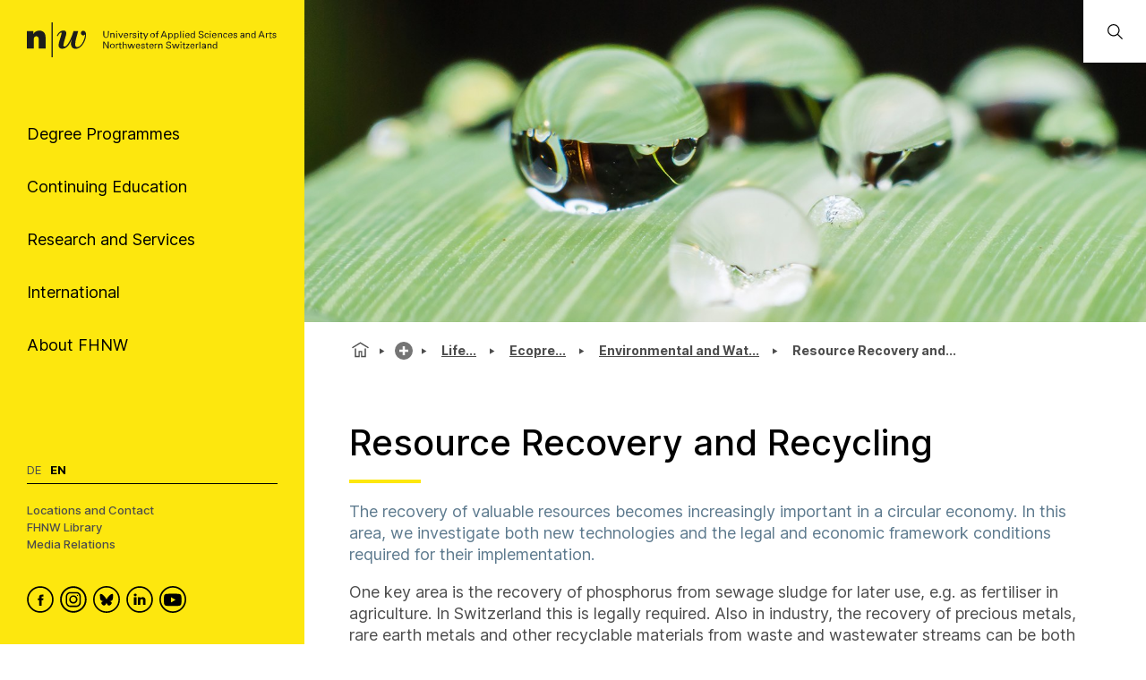

--- FILE ---
content_type: text/html; charset=utf-8
request_url: https://www.fhnw.ch/en/research-and-services/lifesciences/environment-and-resources/environmental-and-water-technologies/resource-recovery-and-recycling
body_size: 82901
content:
<!doctype html>
        <html lang="en"><head><meta charSet="utf-8"/><title data-react-helmet="true">Resource Recovery and Recycling | FHNW</title><meta data-react-helmet="true" name="description" content="The recovery of valuable resources becomes increasingly important in a circular economy. In this area, we investigate both new technologies and the legal and economic framework conditions required for their implementation."/><meta data-react-helmet="true" property="og:title" content="Resource Recovery and Recycling"/><meta data-react-helmet="true" property="og:url" content="https://www.fhnw.ch/en/research-and-services/lifesciences/environment-and-resources/environmental-and-water-technologies/resource-recovery-and-recycling"/><meta data-react-helmet="true" property="og:description" content="The recovery of valuable resources becomes increasingly important in a circular economy. In this area, we investigate both new technologies and the legal and economic framework conditions required for their implementation."/><meta data-react-helmet="true" name="twitter:card" content="summary_large_image"/><meta data-react-helmet="true" name="title" content="Resource Recovery and Recycling | FHNW"/><link data-react-helmet="true" rel="preconnect" href="https://fonts.gstatic.com" crossorigin="anonymous"/><link data-react-helmet="true" rel="canonical" href="https://www.fhnw.ch/en/research-and-services/lifesciences/environment-and-resources/environmental-and-water-technologies/resource-recovery-and-recycling"/><link data-react-helmet="true" rel="alternate" hrefLang="de" href="https://www.fhnw.ch/de/forschung-und-dienstleistungen/lifesciences/ecopreneurship/umwelt-und-wassertechnologien/wertstoffrueckgewinnung-und-recycling"/><link data-react-helmet="true" rel="alternate" hrefLang="en" href="https://www.fhnw.ch/en/research-and-services/lifesciences/environment-and-resources/environmental-and-water-technologies/resource-recovery-and-recycling"/><script data-react-helmet="true" data-cookieconsent="ignore">
          window.dataLayer = window.dataLayer || [];
          function gtag() { dataLayer.push(arguments); }
          
          // EU-specific settings
          gtag('consent', 'default', {
            'ad_personalization': 'denied',
            'ad_storage': 'denied',
            'ad_user_data': 'denied',
            'analytics_storage': 'denied',
            'functionality_storage': 'denied',
            'personalization_storage': 'denied',
            'region': ["AT","BE","BG","CY","CZ","DE","DK","EE","ES","FI","FR","GB","GG","GR","HR","HU","IE","IM","IT","JE","LT","LU","LV","MT","NL","NO","PL","PT","RO","SE","SI","SK"],
            'wait_for_update': 500,
          });
          
          // Default settings for non-EU regions
          gtag('consent', 'default', {
            'ad_personalization': 'granted',
            'ad_storage': 'granted',
            'ad_user_data': 'granted',
            'analytics_storage': 'granted',
            'functionality_storage': 'granted',
            'personalization_storage': 'granted',
            'security_storage': 'granted',
            'wait_for_update': 500,
          });
          
          gtag('set', 'ads_data_redaction', true);
          gtag('set', 'url_passthrough', false);
        </script><script data-react-helmet="true" type="text/plain" data-cookieconsent="statistics" defer="">
          (function(w,d,s,l,i){
            w[l]=w[l]||[];
            w[l].push({'gtm.start': new Date().getTime(), event:'gtm.js'});
            var f=d.getElementsByTagName(s)[0],
                j=d.createElement(s),
                dl=l!='dataLayer'?'&l='+l:'';
            j.async=true;
            j.src='https://www.googletagmanager.com/gtm.js?id='+i+dl;
            f.parentNode.insertBefore(j,f);
          })(window,document,'script','dataLayer','GTM-KDPH6Q5');
        </script><script>window.env = {"RAZZLE_RELEASE_GIT_BRANCH":"","RAZZLE_FHNW_ENV":"PROD","RAZZLE_RELEASE_GIT_TAG":"redesign-hotfix-20260112-fix-1","RAZZLE_INTERNAL_API_PATH":"http:\u002F\u002Flocalhost:5100\u002FPlone","RAZZLE_API_PATH":"https:\u002F\u002Fwww.fhnw.ch","apiPath":"https:\u002F\u002Fwww.fhnw.ch","publicURL":"https:\u002F\u002Fwww.fhnw.ch"};</script><link rel="icon" href="/favicon.ico" sizes="any"/><link rel="icon" href="/icon.svg" type="image/svg+xml"/><link rel="apple-touch-icon" sizes="180x180" href="/apple-touch-icon.png"/><link rel="manifest" href="/site.webmanifest"/><meta name="generator" content="Plone 6 - https://plone.org"/><meta name="viewport" content="width=device-width, initial-scale=1"/><meta name="mobile-web-app-capable" content="yes"/><link data-chunk="client" rel="preload" as="style" href="/static/css/client.91bcd597.css"/><link data-chunk="client" rel="preload" as="script" href="/static/js/runtime~client.13c7e7da.js"/><link data-chunk="client" rel="preload" as="script" href="/static/js/client.d7310946.js"/><link data-chunk="client" rel="stylesheet" href="/static/css/client.91bcd597.css"/></head><body class="view-viewview contenttype-document env-PROD section-en section-research-and-services section-lifesciences section-environment-and-resources section-environmental-and-water-technologies section-resource-recovery-and-recycling is-anonymous public-ui"><div role="navigation" aria-label="Toolbar" id="toolbar"></div><div id="main"><div class="skiplinks-wrapper" role="complementary" aria-label="Skiplinks"><a class="skiplink" href="#view">Skip to main content</a><a class="skiplink" href="#searchbar-input">Skip to search bar</a><a class="skiplink" href="#navigation">Skip to navigation</a><a class="skiplink" href="#footer">Skip to footer</a></div><main id="content-area" class="content-area" role="main" tabindex="-1"><div id="navigation" tabindex="-1"><header class="header-slot"><div style="display:flex"><div class="q container layout"><div class="upper-section"><a title="Back to home page" class="logo-container" href="/en"><picture title="University of Applied Sciences and Arts Northwestern Switzerland"><source srcSet="/logo/fhnw-logo-small.svg" media="(max-width: 767px)"/><source srcSet="/logo/fhnw-logo-en.svg" media="(min-width: 768px)"/><img src="/logo/fhnw-logo-small.svg" alt="Logo of the University of Applied Sciences and Arts Northwestern Switzerland" title="University of Applied Sciences and Arts Northwestern Switzerland"/></picture></a><nav class="navigation" role="navigation"><div><div><div tabindex="-1"><a href="" class="btn btn-nav" data-is-expandable="true" data-is-active="false"><span>Degree Programmes</span></a></div></div><div><div tabindex="-1"><a href="" class="btn btn-nav" data-is-expandable="true" data-is-active="false"><span>Continuing Education</span></a></div></div><div><div tabindex="-1"><a href="" class="btn btn-nav" data-is-expandable="true" data-is-active="false"><span>Research and Services</span></a></div></div><div><div tabindex="-1"><a href="" class="btn btn-nav" data-is-expandable="true" data-is-active="false"><span>International</span></a></div></div><div><div tabindex="-1"><a href="" class="btn btn-nav" data-is-expandable="true" data-is-active="false"><span>About FHNW</span></a></div></div></div></nav></div><div class="bottom-section"><div class="language-selector"><a aria-label="Switch to deutsch" class="" title="Deutsch" href="/de/forschung-und-dienstleistungen/lifesciences/ecopreneurship/umwelt-und-wassertechnologien/wertstoffrueckgewinnung-und-recycling">De</a><span class="current-language selected">En</span></div><div class="bottom-links-container"><a href="/en/about-fhnw/locations">Locations and Contact</a><a href="/en/about-fhnw/fhnw-library">FHNW Library</a><a href="/en/media-corner">Media Relations</a></div><div class="social-media-container"><a class="logo-link" data-rac="" aria-label="FHNW on Facebook" href="https://www.facebook.com/fhnw.ch" target="_blank" rel="noopener noreferrer"><svg xmlns="http://www.w3.org/2000/svg" viewBox="0 0 35 35" style="height:30px;width:auto;fill:currentColor" class="icon"><style>.st1{display:none}.st2{fill-rule:evenodd;clip-rule:evenodd}.st2,.st4{display:inline}</style><g id="Circle" shape-rendering="geometricPrecision"><circle cx="17.5" cy="17.5" r="16.3" style="fill:none;stroke:#000;stroke-width:2;stroke-miterlimit:10"/></g><path d="M19.1 14.6c0-.6.1-1 1.1-1h1.3v-2.4h-2.1c-2.5 0-3.4 1.2-3.4 3.2V16h-1.6v2.4H16v7.2h3.2v-7.2h2.1l.3-2.4h-2.4l-.1-1.4z" id="Facebook" style="fill-rule:evenodd;clip-rule:evenodd"/></svg></a><a class="logo-link" data-rac="" aria-label="FHNW on Instagram" href="https://www.instagram.com/fhnw.ch/" target="_blank" rel="noopener noreferrer"><svg xmlns="http://www.w3.org/2000/svg" viewBox="0 0 32 32" style="height:30px;width:auto;fill:currentColor" class="icon"><circle cx="15.9" cy="16" r="14.8" style="fill:none;stroke:#000;stroke-width:2;stroke-miterlimit:10"/><path d="M11.7 7.1h8.6c2.6.4 4.6 2.6 4.6 5.3v7.8c-.3 2.7-2.6 4.8-5.3 4.8h-7.2c-.3 0-.5 0-.8-.1-1.9-.2-3.5-1.5-4.2-3.3-.2-.6-.3-1-.4-1.4v-8.5c0-.1 0-.1.1-.2.3-1.9 1.6-3.5 3.3-4.1.4-.1.9-.3 1.3-.3zM8.6 16v3.5c0 .3 0 .6.1.9.4 1.7 1.9 2.9 3.6 2.9h7.1c.3 0 .6 0 .8-.1 1.7-.4 2.9-1.9 2.9-3.6v-7.2c0-.3 0-.5-.1-.8-.3-1.7-1.9-3-3.6-2.9h-7.1c-.3 0-.5 0-.8.1-1.7.4-2.9 1.9-2.9 3.6V16z"/><path d="M15.9 11.1c2.7 0 4.9 2.2 4.9 4.9s-2.2 4.9-4.9 4.9S11 18.7 11 16c.1-2.7 2.3-4.9 4.9-4.9zm0 1.6c-1.8 0-3.2 1.4-3.2 3.2 0 1.8 1.4 3.2 3.2 3.2 1.8 0 3.2-1.4 3.2-3.2.1-1.7-1.4-3.2-3.2-3.2zm4.9-.8c-.4 0-.7-.3-.7-.7 0-.4.3-.7.7-.7.4 0 .7.3.7.7 0 .4-.3.7-.7.7z"/></svg></a><a class="logo-link" data-rac="" aria-label="FHNW on Bluesky" href="https://bsky.app/profile/did:plc:xmrtqghqhfsgbif5pzjbsxeo" target="_blank" rel="noopener noreferrer"><svg xmlns="http://www.w3.org/2000/svg" viewBox="0 0 256 256" style="height:30px;width:auto;fill:currentColor" class="icon"><g transform="matrix(2.81 0 0 2.81 1.407 1.407)" stroke-width="0" stroke-miterlimit="10" fill="none"><circle cx="45" cy="45" r="43" stroke="#000" stroke-width="5"/><path d="M 32.254 28.856 C 37.413 32.729 42.963 40.583 45 44.797 c 2.038 -4.214 7.586 -12.068 12.746 -15.941 c 3.723 -2.795 9.754 -4.957 9.754 1.924 c 0 1.374 -0.788 11.544 -1.25 13.195 c -1.606 5.74 -7.459 7.204 -12.666 6.318 C 62.685 51.842 65 56.973 60 62.103 c -9.496 9.744 -13.648 -2.445 -14.713 -5.568 c -0.195 -0.573 -0.286 -0.84 -0.288 -0.613 c -0.001 -0.228 -0.093 0.04 -0.288 0.613 C 43.648 59.658 39.496 71.847 30 62.103 c -5 -5.131 -2.685 -10.261 6.416 -11.81 c -5.207 0.886 -11.06 -0.578 -12.666 -6.318 c -0.462 -1.651 -1.25 -11.821 -1.25 -13.195 C 22.5 23.899 28.532 26.062 32.254 28.856 Z" fill="#000"/></g></svg></a><a class="logo-link" data-rac="" aria-label="FHNW on LinkedIn" href="https://www.linkedin.com/school/fachhochschule-nordwestschweiz-fhnw/" target="_blank" rel="noopener noreferrer"><svg xmlns="http://www.w3.org/2000/svg" viewBox="0 0 35 35" style="height:30px;width:auto;fill:currentColor" class="icon"><path d="M10 14.6h3.3v9.9H10zm1.7-1.3c1.1 0 1.9-.8 1.9-1.7 0-1-.7-1.7-1.8-1.7s-1.9.7-1.9 1.7c-.1.9.7 1.7 1.8 1.7zm13.5 11.2v-5.7c0-3-1.6-4.4-3.8-4.4-1.7 0-2.5 1-3 1.6v-1.4h-3.3v9.9h3.3V19c0-.3 0-.6.1-.8.2-.6.8-1.2 1.7-1.2 1.2 0 1.7.9 1.7 2.2v5.3h3.3z"/><circle cx="17.5" cy="17.5" r="16.3" style="fill:none;stroke:#000;stroke-width:2;stroke-miterlimit:10"/></svg></a><a class="logo-link" data-rac="" aria-label="FHNW on YouTube" href="https://www.youtube.com/@FHNW" target="_blank" rel="noopener noreferrer"><svg xmlns="http://www.w3.org/2000/svg" viewBox="0 0 34.6 34.6" style="height:30px;width:auto;fill:currentColor" class="icon"><circle cx="17.3" cy="17.3" r="16.3" shape-rendering="geometricPrecision" style="fill:none;stroke:#000;stroke-miterlimit:10;stroke-width:2px"/><path d="M28.22 12.78c-.11-.6-.31-1.16-.73-1.62-.54-.61-1.23-.91-2.01-.99-.99-.1-1.98-.2-2.98-.24-1.72-.07-3.44-.1-4.36-.13-2.9.01-5.72.03-8.46.26-.51.04-1.03.09-1.51.24-1.13.35-1.78 1.16-2.02 2.31-.24 1.21-.31 2.44-.36 3.68-.07 1.5-.04 3 .09 4.49.07.77.15 1.54.31 2.3.25 1.2 1.01 1.96 2.22 2.24.81.19 1.65.24 2.48.28 1.74.07 3.48.14 5.21.17 2.34.04 4.68-.01 7.02-.14.89-.05 1.77-.12 2.65-.26 1.18-.18 1.97-.88 2.32-2.02.24-.8.34-1.63.35-2.46.02-1.77 0-3.54.01-5.3 0-.94-.06-1.87-.23-2.79zM14.9 21.2v-6.84c1.98 1.14 3.95 2.27 5.94 3.42-1.99 1.15-3.96 2.28-5.94 3.42z"/></svg></a></div></div></div><div class="mobile-navigation"><a title="Back to home page" class="logo-container" href="/en"><picture title="University of Applied Sciences and Arts Northwestern Switzerland"><source srcSet="/logo/fhnw-logo-small.svg" media="(max-width: 767px)"/><source srcSet="/logo/fhnw-logo-en.svg" media="(min-width: 768px)"/><img src="/logo/fhnw-logo-small.svg" alt="Logo of the University of Applied Sciences and Arts Northwestern Switzerland" title="University of Applied Sciences and Arts Northwestern Switzerland"/></picture></a><div class="mobile-nav"><button class="hamburger" aria-label="Open menu" title="Open menu" type="button"></button><button class="mobile-navigation-search" aria-label="Search"><span class="visually-hidden">Search</span></button><div class="menu-drawer-mobile-navigation slide-out-up"><div class="puller-pusher-container" style="transform:translateX(-0vw)"><div class="nav level1"><nav class="mobile-navigation-level1" role="navigation"><ul><li><a href="http://" target="_blank" rel="noopener noreferrer" class="external btn btn-nav" data-is-expandable="true" data-is-active="false"><span>Degree Programmes</span></a></li><li><a href="http://" target="_blank" rel="noopener noreferrer" class="external btn btn-nav" data-is-expandable="true" data-is-active="false"><span>Continuing Education</span></a></li><li><a href="http://" target="_blank" rel="noopener noreferrer" class="external btn btn-nav" data-is-expandable="true" data-is-active="false"><span>Research and Services</span></a></li><li><a href="http://" target="_blank" rel="noopener noreferrer" class="external btn btn-nav" data-is-expandable="true" data-is-active="false"><span>International</span></a></li><li><a href="http://" target="_blank" rel="noopener noreferrer" class="external btn btn-nav" data-is-expandable="true" data-is-active="false"><span>About FHNW</span></a></li></ul></nav><div class="bottom-section"><div class="language-selector"><a aria-label="Switch to deutsch" class="" title="Deutsch" href="/de/forschung-und-dienstleistungen/lifesciences/ecopreneurship/umwelt-und-wassertechnologien/wertstoffrueckgewinnung-und-recycling">De</a><span class="current-language selected">En</span></div><div class="bottom-links-container"><a href="/en/about-fhnw/locations">Locations and Contact</a><a href="/en/about-fhnw/fhnw-library">FHNW Library</a><a href="/en/media-corner">Media Relations</a></div><div class="social-media-container"><a class="logo-link" data-rac="" aria-label="FHNW on Facebook" href="https://www.facebook.com/fhnw.ch" target="_blank" rel="noopener noreferrer"><svg xmlns="http://www.w3.org/2000/svg" viewBox="0 0 35 35" style="height:30px;width:auto;fill:currentColor" class="icon"><style>.st1{display:none}.st2{fill-rule:evenodd;clip-rule:evenodd}.st2,.st4{display:inline}</style><g id="Circle" shape-rendering="geometricPrecision"><circle cx="17.5" cy="17.5" r="16.3" style="fill:none;stroke:#000;stroke-width:2;stroke-miterlimit:10"/></g><path d="M19.1 14.6c0-.6.1-1 1.1-1h1.3v-2.4h-2.1c-2.5 0-3.4 1.2-3.4 3.2V16h-1.6v2.4H16v7.2h3.2v-7.2h2.1l.3-2.4h-2.4l-.1-1.4z" id="Facebook" style="fill-rule:evenodd;clip-rule:evenodd"/></svg></a><a class="logo-link" data-rac="" aria-label="FHNW on Instagram" href="https://www.instagram.com/fhnw.ch/" target="_blank" rel="noopener noreferrer"><svg xmlns="http://www.w3.org/2000/svg" viewBox="0 0 32 32" style="height:30px;width:auto;fill:currentColor" class="icon"><circle cx="15.9" cy="16" r="14.8" style="fill:none;stroke:#000;stroke-width:2;stroke-miterlimit:10"/><path d="M11.7 7.1h8.6c2.6.4 4.6 2.6 4.6 5.3v7.8c-.3 2.7-2.6 4.8-5.3 4.8h-7.2c-.3 0-.5 0-.8-.1-1.9-.2-3.5-1.5-4.2-3.3-.2-.6-.3-1-.4-1.4v-8.5c0-.1 0-.1.1-.2.3-1.9 1.6-3.5 3.3-4.1.4-.1.9-.3 1.3-.3zM8.6 16v3.5c0 .3 0 .6.1.9.4 1.7 1.9 2.9 3.6 2.9h7.1c.3 0 .6 0 .8-.1 1.7-.4 2.9-1.9 2.9-3.6v-7.2c0-.3 0-.5-.1-.8-.3-1.7-1.9-3-3.6-2.9h-7.1c-.3 0-.5 0-.8.1-1.7.4-2.9 1.9-2.9 3.6V16z"/><path d="M15.9 11.1c2.7 0 4.9 2.2 4.9 4.9s-2.2 4.9-4.9 4.9S11 18.7 11 16c.1-2.7 2.3-4.9 4.9-4.9zm0 1.6c-1.8 0-3.2 1.4-3.2 3.2 0 1.8 1.4 3.2 3.2 3.2 1.8 0 3.2-1.4 3.2-3.2.1-1.7-1.4-3.2-3.2-3.2zm4.9-.8c-.4 0-.7-.3-.7-.7 0-.4.3-.7.7-.7.4 0 .7.3.7.7 0 .4-.3.7-.7.7z"/></svg></a><a class="logo-link" data-rac="" aria-label="FHNW on Bluesky" href="https://bsky.app/profile/did:plc:xmrtqghqhfsgbif5pzjbsxeo" target="_blank" rel="noopener noreferrer"><svg xmlns="http://www.w3.org/2000/svg" viewBox="0 0 256 256" style="height:30px;width:auto;fill:currentColor" class="icon"><g transform="matrix(2.81 0 0 2.81 1.407 1.407)" stroke-width="0" stroke-miterlimit="10" fill="none"><circle cx="45" cy="45" r="43" stroke="#000" stroke-width="5"/><path d="M 32.254 28.856 C 37.413 32.729 42.963 40.583 45 44.797 c 2.038 -4.214 7.586 -12.068 12.746 -15.941 c 3.723 -2.795 9.754 -4.957 9.754 1.924 c 0 1.374 -0.788 11.544 -1.25 13.195 c -1.606 5.74 -7.459 7.204 -12.666 6.318 C 62.685 51.842 65 56.973 60 62.103 c -9.496 9.744 -13.648 -2.445 -14.713 -5.568 c -0.195 -0.573 -0.286 -0.84 -0.288 -0.613 c -0.001 -0.228 -0.093 0.04 -0.288 0.613 C 43.648 59.658 39.496 71.847 30 62.103 c -5 -5.131 -2.685 -10.261 6.416 -11.81 c -5.207 0.886 -11.06 -0.578 -12.666 -6.318 c -0.462 -1.651 -1.25 -11.821 -1.25 -13.195 C 22.5 23.899 28.532 26.062 32.254 28.856 Z" fill="#000"/></g></svg></a><a class="logo-link" data-rac="" aria-label="FHNW on LinkedIn" href="https://www.linkedin.com/school/fachhochschule-nordwestschweiz-fhnw/" target="_blank" rel="noopener noreferrer"><svg xmlns="http://www.w3.org/2000/svg" viewBox="0 0 35 35" style="height:30px;width:auto;fill:currentColor" class="icon"><path d="M10 14.6h3.3v9.9H10zm1.7-1.3c1.1 0 1.9-.8 1.9-1.7 0-1-.7-1.7-1.8-1.7s-1.9.7-1.9 1.7c-.1.9.7 1.7 1.8 1.7zm13.5 11.2v-5.7c0-3-1.6-4.4-3.8-4.4-1.7 0-2.5 1-3 1.6v-1.4h-3.3v9.9h3.3V19c0-.3 0-.6.1-.8.2-.6.8-1.2 1.7-1.2 1.2 0 1.7.9 1.7 2.2v5.3h3.3z"/><circle cx="17.5" cy="17.5" r="16.3" style="fill:none;stroke:#000;stroke-width:2;stroke-miterlimit:10"/></svg></a><a class="logo-link" data-rac="" aria-label="FHNW on YouTube" href="https://www.youtube.com/@FHNW" target="_blank" rel="noopener noreferrer"><svg xmlns="http://www.w3.org/2000/svg" viewBox="0 0 34.6 34.6" style="height:30px;width:auto;fill:currentColor" class="icon"><circle cx="17.3" cy="17.3" r="16.3" shape-rendering="geometricPrecision" style="fill:none;stroke:#000;stroke-miterlimit:10;stroke-width:2px"/><path d="M28.22 12.78c-.11-.6-.31-1.16-.73-1.62-.54-.61-1.23-.91-2.01-.99-.99-.1-1.98-.2-2.98-.24-1.72-.07-3.44-.1-4.36-.13-2.9.01-5.72.03-8.46.26-.51.04-1.03.09-1.51.24-1.13.35-1.78 1.16-2.02 2.31-.24 1.21-.31 2.44-.36 3.68-.07 1.5-.04 3 .09 4.49.07.77.15 1.54.31 2.3.25 1.2 1.01 1.96 2.22 2.24.81.19 1.65.24 2.48.28 1.74.07 3.48.14 5.21.17 2.34.04 4.68-.01 7.02-.14.89-.05 1.77-.12 2.65-.26 1.18-.18 1.97-.88 2.32-2.02.24-.8.34-1.63.35-2.46.02-1.77 0-3.54.01-5.3 0-.94-.06-1.87-.23-2.79zM14.9 21.2v-6.84c1.98 1.14 3.95 2.27 5.94 3.42-1.99 1.15-3.96 2.28-5.94 3.42z"/></svg></a></div></div></div><div tabindex="-1" class="nav level2"><button class="back-button"><svg xmlns="http://www.w3.org/2000/svg" viewBox="0 0 36 36" style="height:30px;width:auto;fill:currentColor" class="icon"><path fill-rule="evenodd" d="M31 17 8.414 17 18.707 6.707 17.293 5.293 4.586 18 17.293 30.707 18.707 29.293 8.414 19 31 19z"/></svg></button><ul><li></li></ul></div><div tabindex="-1" class="nav level3"><button class="back-button"><svg xmlns="http://www.w3.org/2000/svg" viewBox="0 0 36 36" style="height:30px;width:auto;fill:currentColor" class="icon"><path fill-rule="evenodd" d="M31 17 8.414 17 18.707 6.707 17.293 5.293 4.586 18 17.293 30.707 18.707 29.293 8.414 19 31 19z"/></svg></button><ul><li></li></ul></div></div></div></div><div class="mobile global-search-container "><div class="mobile global-search-content-container"></div></div></div></div></header></div><div class="content-slot" role="presentation"><div class="hero-slot"><div class="cta-slot-container"><div class="hero-wrapper"><img class="hero" src="/en/research-and-services/lifesciences/environment-and-resources/media/ecopreneurship_forschung.jpg/@@images/image-2100-8a76b8603a59b7581db90b037a18e49f.jpeg" width="2100" height="700" srcSet="/en/research-and-services/lifesciences/environment-and-resources/media/ecopreneurship_forschung.jpg/@@images/image-32-38caadab7ca25969ce95e38e8e71739e.jpeg 32w, /en/research-and-services/lifesciences/environment-and-resources/media/ecopreneurship_forschung.jpg/@@images/image-64-faa6fa97dbcccd83aec95f502adb2a49.jpeg 64w, /en/research-and-services/lifesciences/environment-and-resources/media/ecopreneurship_forschung.jpg/@@images/image-128-385bb7c373f4a4abfed9a8b811d9f647.jpeg 128w, /en/research-and-services/lifesciences/environment-and-resources/media/ecopreneurship_forschung.jpg/@@images/image-200-f8ef28effba6774aec51e117bf2cd77b.jpeg 200w, /en/research-and-services/lifesciences/environment-and-resources/media/ecopreneurship_forschung.jpg/@@images/image-400-372720e0b0de12c4dcc176936198c9b6.jpeg 400w, /en/research-and-services/lifesciences/environment-and-resources/media/ecopreneurship_forschung.jpg/@@images/image-600-5c9500370cd062ebab1fc7857a208bb5.jpeg 600w, /en/research-and-services/lifesciences/environment-and-resources/media/ecopreneurship_forschung.jpg/@@images/image-800-dc02e7f2d0e36095f61dfeac50b0bb61.jpeg 800w, /en/research-and-services/lifesciences/environment-and-resources/media/ecopreneurship_forschung.jpg/@@images/image-1000-7921c4f29028f0917e292198bed3ee8d.jpeg 1000w, /en/research-and-services/lifesciences/environment-and-resources/media/ecopreneurship_forschung.jpg/@@images/image-1200-71a5cc04c3a07194c6f4cfc773a8c275.jpeg 1200w, /en/research-and-services/lifesciences/environment-and-resources/media/ecopreneurship_forschung.jpg/@@images/image-1600-28df7fbc95d60292a1d86a817e063395.jpeg 1600w, /en/research-and-services/lifesciences/environment-and-resources/media/ecopreneurship_forschung.jpg/@@images/image-2100-8a76b8603a59b7581db90b037a18e49f.jpeg 2100w" fetchpriority="high" alt="" sizes="100vw"/></div></div><div class="global-search-container"><input id="searchbar-input" type="text" class="visually-hidden" placeholder="Open Global Search" tabindex="-1" aria-label="Open Global Search"/><div class="global-search-icon-container"><button><svg xmlns="http://www.w3.org/2000/svg" viewBox="0 0 36 36" style="height:22px;width:auto;fill:currentColor" class="icon global-search-icon"><path fill-rule="evenodd" d="M7,16 C7,11.038 11.037,7 16,7 C20.963,7 25,11.038 25,16 C25,20.962 20.963,25 16,25 C11.037,25 7,20.962 7,16 L7,16 Z M32.707,31.293 L24.448,23.034 C26.039,21.125 27,18.673 27,16 C27,9.935 22.065,5 16,5 C9.935,5 5,9.935 5,16 C5,22.065 9.935,27 16,27 C18.673,27 21.125,26.039 23.034,24.448 L31.293,32.707 L32.707,31.293 Z"/></svg> <span class="visually-hidden">Open Global Search</span></button></div><div class="global-search-content-container" style="transform:translateX(100%)"></div></div></div><nav role="navigation" aria-label="Breadcrumbs" class="breadcrumbs " style="width:100%"><div class="breadcrumb" style="width:100%"><a class="home" title="Home" href="/en"><svg xmlns="http://www.w3.org/2000/svg" viewBox="0 0 36 36" style="height:25px;width:auto;fill:currentColor" class="icon"><g fill-rule="evenodd"><path d="M18 4.826 4.476 13.148 5.524 14.851 18 7.174 30.476 14.851 31.524 13.148zM25 27 21 27 21 19 15 19 15 27 11 27 11 15 9 15 9 29 17 29 17 21 19 21 19 29 27 29 27 15 25 15z"/></g></svg></a><div class="divider"></div><div style="display:flex;align-items:center"><button title="Collaboration in research and services" class="section plus-icon"></button></div><div class="divider"></div><div style="display:flex;align-items:center"><a class="section active truncated-breadcrumb " data-tooltip="Life Sciences" data-position="bottom center" style="position:relative" href="/en/research-and-services/lifesciences">Life...</a></div><div class="divider"></div><div style="display:flex;align-items:center"><a class="section active truncated-breadcrumb " data-tooltip="Ecopreneurship" data-position="bottom center" style="position:relative" href="/en/research-and-services/lifesciences/environment-and-resources">Ecopr...</a></div><div class="divider"></div><div style="display:flex;align-items:center"><a class="section active truncated-breadcrumb " data-tooltip="Environmental and Water Technologies" data-position="bottom center" style="position:relative" href="/en/research-and-services/lifesciences/environment-and-resources/environmental-and-water-technologies">Environmental and...</a></div><div class="divider"></div><div class="section active truncated-breadcrumb " data-tooltip="Resource Recovery and Recycling" data-position="bottom center">Resource Recovery a...</div></div></nav><div id="view" tabindex="-1"><article id="page-document" class="has-aside"><section class="content"><div class="blocks-group-wrapper transparent"><h1 class="documentFirstHeading">Resource Recovery and Recycling</h1><p class="documentDescription">The recovery of valuable resources becomes increasingly important in a circular economy. In this area, we investigate both new technologies and the legal and economic framework conditions required for their implementation.</p><p>One key area is the recovery of phosphorus from sewage sludge for later use, e.g. as fertiliser in agriculture. In Switzerland this is legally required. Also in industry, the recovery of precious metals, rare earth metals and other recyclable materials from waste and wastewater streams can be both ecologically and economically advantageous with the aid of efficient processes. Construction waste, such as old asphalt for example, accumulates in large quantities. With our technical know- how and the assessment of environmental impacts and pollutant risks, we contribute to safe recycling.</p><div class="block heading next--is--listing is--first--of--block-type is--last--of--block-type previous--has--same--backgroundColor next--has--same--backgroundColor"><div class="heading-wrapper"><h2 id="projects" class="heading">Projects</h2></div></div><div class="block listing oneThird is--first--of--block-type is--last--of--block-type has--headline previous--has--same--backgroundColor next--has--same--backgroundColor"><div><div><ul class="teaser-col-3"><li class="teaser"><a title="Gravit`eau handwashing water recycling systems" class="teaser-link" href="/en/research-and-services/lifesciences/environment-and-resources/environmental-and-water-technologies/projects/gravit-eau-handwashing-system"><div class="teaser-wrapper"><div class="teaser-image"><img class="responsive" src="/en/research-and-services/lifesciences/environment-and-resources/environmental-and-water-technologies/projects/gravit-eau-handwashing-system/media/teaser_graviteau-teaser.png/@@images/image-480-982cb1afc6f837b3c2771d10df79b117.png" width="480" height="300" srcSet="/en/research-and-services/lifesciences/environment-and-resources/environmental-and-water-technologies/projects/gravit-eau-handwashing-system/media/teaser_graviteau-teaser.png/@@images/image-32-852dc8d64e96003cb3d6755377e7d356.png 32w, /en/research-and-services/lifesciences/environment-and-resources/environmental-and-water-technologies/projects/gravit-eau-handwashing-system/media/teaser_graviteau-teaser.png/@@images/image-64-15cd39e91d19630ff7e9df2810bb2d3e.png 64w, /en/research-and-services/lifesciences/environment-and-resources/environmental-and-water-technologies/projects/gravit-eau-handwashing-system/media/teaser_graviteau-teaser.png/@@images/image-128-04e23b0e2ea1fe37b02a9d9a6d9c948f.png 128w, /en/research-and-services/lifesciences/environment-and-resources/environmental-and-water-technologies/projects/gravit-eau-handwashing-system/media/teaser_graviteau-teaser.png/@@images/image-200-b7942eef028254737e536a368e25abbc.png 200w, /en/research-and-services/lifesciences/environment-and-resources/environmental-and-water-technologies/projects/gravit-eau-handwashing-system/media/teaser_graviteau-teaser.png/@@images/image-400-1a8f287def546f74bacbb9cd893fbcd4.png 400w, /en/research-and-services/lifesciences/environment-and-resources/environmental-and-water-technologies/projects/gravit-eau-handwashing-system/media/teaser_graviteau-teaser.png/@@images/image-480-982cb1afc6f837b3c2771d10df79b117.png 480w" loading="lazy" decoding="async" alt="" sizes="(max-width: 767px) 100vw, 600px"/></div><div class="teaser-content"><h3>Gravit`eau handwashing water recycling systems</h3><p>Handwashing system recycling water for emergencies.</p></div></div></a></li><li class="teaser"><a title="INSPIREWater" class="teaser-link" href="/en/research-and-services/lifesciences/environment-and-resources/environmental-and-water-technologies/projects/inspirewater"><div class="teaser-wrapper"><div class="teaser-image"><img class="responsive" src="/en/research-and-services/lifesciences/environment-and-resources/environmental-and-water-technologies/projects/inspirewater/media/teaser_inspirewater-teaser.png/@@images/image-480-84aa6b3a6cba0f7a6e4548b6ba670bc0.png" width="480" height="300" srcSet="/en/research-and-services/lifesciences/environment-and-resources/environmental-and-water-technologies/projects/inspirewater/media/teaser_inspirewater-teaser.png/@@images/image-32-7ef349d9df3fa28052ba5cc5493a83be.png 32w, /en/research-and-services/lifesciences/environment-and-resources/environmental-and-water-technologies/projects/inspirewater/media/teaser_inspirewater-teaser.png/@@images/image-64-d8a55d55180aea9bf259227d0e4efb94.png 64w, /en/research-and-services/lifesciences/environment-and-resources/environmental-and-water-technologies/projects/inspirewater/media/teaser_inspirewater-teaser.png/@@images/image-128-c136cb45d1d578f78d83b02eb825bb59.png 128w, /en/research-and-services/lifesciences/environment-and-resources/environmental-and-water-technologies/projects/inspirewater/media/teaser_inspirewater-teaser.png/@@images/image-200-99106d1ec85c3727255014026bf4d1b9.png 200w, /en/research-and-services/lifesciences/environment-and-resources/environmental-and-water-technologies/projects/inspirewater/media/teaser_inspirewater-teaser.png/@@images/image-400-9dc357b763c9882fea30a89475251e20.png 400w, /en/research-and-services/lifesciences/environment-and-resources/environmental-and-water-technologies/projects/inspirewater/media/teaser_inspirewater-teaser.png/@@images/image-480-84aa6b3a6cba0f7a6e4548b6ba670bc0.png 480w" loading="lazy" decoding="async" alt="" sizes="(max-width: 767px) 100vw, 600px"/></div><div class="teaser-content"><h3>INSPIREWater</h3><p>Innovative solutions in the process industry for next generation resource efficient water management.</p></div></div></a></li><li class="teaser"><a title="LbL membrane modification for resource recovery" class="teaser-link" href="/en/research-and-services/lifesciences/environment-and-resources/environmental-and-water-technologies/projects/lbl-membrane"><div class="teaser-wrapper"><div class="teaser-image"><img class="responsive" src="/en/research-and-services/lifesciences/environment-and-resources/environmental-and-water-technologies/projects/lbl-membrane/media/teaser_lbl-membranes.png/@@images/image-480-f0342bbfb394214416adb0ae294aaeb3.png" width="480" height="300" srcSet="/en/research-and-services/lifesciences/environment-and-resources/environmental-and-water-technologies/projects/lbl-membrane/media/teaser_lbl-membranes.png/@@images/image-32-34a40e633eca6eb4cce1c1c7d58416bb.png 32w, /en/research-and-services/lifesciences/environment-and-resources/environmental-and-water-technologies/projects/lbl-membrane/media/teaser_lbl-membranes.png/@@images/image-64-5e12d5dd4782348461cbd196f4a2be9f.png 64w, /en/research-and-services/lifesciences/environment-and-resources/environmental-and-water-technologies/projects/lbl-membrane/media/teaser_lbl-membranes.png/@@images/image-128-f2bd728c71ffb1a26cc2ec62ba9175ac.png 128w, /en/research-and-services/lifesciences/environment-and-resources/environmental-and-water-technologies/projects/lbl-membrane/media/teaser_lbl-membranes.png/@@images/image-200-330a01606d1146d39564df5d3ef377d9.png 200w, /en/research-and-services/lifesciences/environment-and-resources/environmental-and-water-technologies/projects/lbl-membrane/media/teaser_lbl-membranes.png/@@images/image-400-59f12cdbe403fd5b54ec20189ac133f8.png 400w, /en/research-and-services/lifesciences/environment-and-resources/environmental-and-water-technologies/projects/lbl-membrane/media/teaser_lbl-membranes.png/@@images/image-480-f0342bbfb394214416adb0ae294aaeb3.png 480w" loading="lazy" decoding="async" alt="" sizes="(max-width: 767px) 100vw, 600px"/></div><div class="teaser-content"><h3>LbL membrane modification for resource recovery</h3><p>Layer-by-layer modification of membranes can render them suitable for phosphorus recovery.</p></div></div></a></li><li class="teaser"><a title="ORRAP" class="teaser-link" href="/resolveuid/172d78109837455a80c701ca2f13522d"><div class="teaser-wrapper"><div class="teaser-image"><img class="responsive" src="/en/research-and-services/lifesciences/environment-and-resources/environmental-and-water-technologies/projects/orrap/media/teaser_orap-teaser.png/@@images/image-480-e2345995c7c67003f0bad57d0a79ef36.png" width="480" height="300" srcSet="/en/research-and-services/lifesciences/environment-and-resources/environmental-and-water-technologies/projects/orrap/media/teaser_orap-teaser.png/@@images/image-32-00fe7e1106b1fd1fed179b9871bd0345.png 32w, /en/research-and-services/lifesciences/environment-and-resources/environmental-and-water-technologies/projects/orrap/media/teaser_orap-teaser.png/@@images/image-64-cb4cd3097a2e6677b40e8c0d46d6091f.png 64w, /en/research-and-services/lifesciences/environment-and-resources/environmental-and-water-technologies/projects/orrap/media/teaser_orap-teaser.png/@@images/image-128-856042eb93890db21fb6c5fa78b66540.png 128w, /en/research-and-services/lifesciences/environment-and-resources/environmental-and-water-technologies/projects/orrap/media/teaser_orap-teaser.png/@@images/image-200-b556d8777307a8311c13e72b63b75b65.png 200w, /en/research-and-services/lifesciences/environment-and-resources/environmental-and-water-technologies/projects/orrap/media/teaser_orap-teaser.png/@@images/image-400-10dd594ab56e0b59eda0f3e94f91ee6d.png 400w, /en/research-and-services/lifesciences/environment-and-resources/environmental-and-water-technologies/projects/orrap/media/teaser_orap-teaser.png/@@images/image-480-e2345995c7c67003f0bad57d0a79ef36.png 480w" loading="lazy" decoding="async" alt="" sizes="(max-width: 767px) 100vw, 600px"/></div><div class="teaser-content"><h3>ORRAP</h3><p>Optimales Recycling von Ausbauasphalt auf verkehrsschwachen Strassen</p></div></div></a></li><li class="teaser"><a title="Pyrophos" class="teaser-link" href="/resolveuid/875451a3d9e54b4186481c6ce386cf24"><div class="teaser-wrapper"><div class="teaser-image"><img class="responsive" src="/en/research-and-services/lifesciences/environment-and-resources/environmental-and-water-technologies/projects/pyrophos/media/teaser_pyrophos.png/@@images/image-480-35a05b0978cf92c1263725980293174d.png" width="480" height="300" srcSet="/en/research-and-services/lifesciences/environment-and-resources/environmental-and-water-technologies/projects/pyrophos/media/teaser_pyrophos.png/@@images/image-32-39747a0ba6d864aea983f7f8600fd599.png 32w, /en/research-and-services/lifesciences/environment-and-resources/environmental-and-water-technologies/projects/pyrophos/media/teaser_pyrophos.png/@@images/image-64-195edba984241d821f30040c0f107b60.png 64w, /en/research-and-services/lifesciences/environment-and-resources/environmental-and-water-technologies/projects/pyrophos/media/teaser_pyrophos.png/@@images/image-128-4b787143933db8278630364278d32631.png 128w, /en/research-and-services/lifesciences/environment-and-resources/environmental-and-water-technologies/projects/pyrophos/media/teaser_pyrophos.png/@@images/image-200-2f51a18a756e2c36c601e99b10381243.png 200w, /en/research-and-services/lifesciences/environment-and-resources/environmental-and-water-technologies/projects/pyrophos/media/teaser_pyrophos.png/@@images/image-400-5fba5acaa16162392d042c51a86677a1.png 400w, /en/research-and-services/lifesciences/environment-and-resources/environmental-and-water-technologies/projects/pyrophos/media/teaser_pyrophos.png/@@images/image-480-35a05b0978cf92c1263725980293174d.png 480w" loading="lazy" decoding="async" alt="" sizes="(max-width: 767px) 100vw, 600px"/></div><div class="teaser-content"><h3>Pyrophos</h3><p>Weiterentwicklung der Alkalipyrolyse zur Abtrennung von Schwermetallen und Herstellung eines marktfähigen Phosphor-Kalidüngers aus Klärschlamm</p></div></div></a></li></ul></div></div></div></div></section><aside class="sidebar-nav-right-wrapper"><div class="sidebar-navigation-container"><div class="stop-sign-container"><a class="stop-sign-anchor" href="/en/research-and-services"><h2>Collaboration in research and services</h2></a><a class="stop-sign-anchor" href="/en/research-and-services/lifesciences"><span>Life Sciences</span></a></div><div class="sub-navigation-container"><a class="btn btn-lemon--subnav" href="/en/research-and-services/lifesciences/environment-and-resources/environmental-and-water-technologies"><span>Environmental and water technologies</span></a></div></div><div class="contact-content-sidebar-wrapper"><div class="related-contact-item open"><button id="contact-header-:Rukld7:" class="contact-header" aria-expanded="true" aria-controls="contact-content-:Rukld7:"><h4></h4></button><div id="contact-content-:Rukld7:" class="contact-content open" role="region" aria-labelledby="contact-header-:Rukld7:"><div><address class="contact-content-sidebar"><div class="coordinates_image"><a href="/en/people/luca-loreggian"><img src="/en/people/luca-loreggian/teaser_loreggian-luca-portrait.jpg/@@images/image-480-6dddfac337882e9fc163077603cb6a7e.jpeg" width="340" height="226" srcSet="/en/people/luca-loreggian/teaser_loreggian-luca-portrait.jpg/@@images/image-32-d77461c81d0c1d314583f11b10841f3a.jpeg 32w, /en/people/luca-loreggian/teaser_loreggian-luca-portrait.jpg/@@images/image-64-f2f1d486c3dd35f8245ff632eaaa5b45.jpeg 64w, /en/people/luca-loreggian/teaser_loreggian-luca-portrait.jpg/@@images/image-128-b43ab6ba47245ad342a0042d3cd03df1.jpeg 128w, /en/people/luca-loreggian/teaser_loreggian-luca-portrait.jpg/@@images/image-200-15eb857e810593f41b86f7ed7883e8cc.jpeg 200w, /en/people/luca-loreggian/teaser_loreggian-luca-portrait.jpg/@@images/image-400-2abc62ffe2bd87578adc11eab2177cc1.jpeg 400w, /en/people/luca-loreggian/teaser_loreggian-luca-portrait.jpg/@@images/image-480-6dddfac337882e9fc163077603cb6a7e.jpeg 480w" fetchpriority="high" alt="Luca Loreggian"/></a></div><div class="coordinates"><a href="/en/people/luca-loreggian"><p class="description name">Dr. Luca Loreggian</p></a><p class="role">Research Associate</p><h5 class="heading">Telephone</h5><p class="description"><a href="tel:+41 61 228 55 68">+41 61 228 55 68</a> </p><h5 class="heading">E-mail</h5><p class="description"><a href="mailto:luca.loreggian@fhnw.ch">luca.loreggian@fhnw.ch</a></p><h5 class="heading">Address</h5><p class="description">School of Life Sciences FHNW
Institute for Ecopreneurship
Hofackerstrasse 30
4132 Muttenz</p></div></address><address class="contact-content-sidebar"><div class="coordinates_image"><a href="/en/people/michael-thomann"><img src="/en/people/michael-thomann/teaser_thomann-michael-portrait.jpg/@@images/image-480-6a87c9c4823630305437e36c2e71643e.jpeg" width="340" height="226" srcSet="/en/people/michael-thomann/teaser_thomann-michael-portrait.jpg/@@images/image-32-bff5ef7b5ae720502dfe6a7d2eba5ac0.jpeg 32w, /en/people/michael-thomann/teaser_thomann-michael-portrait.jpg/@@images/image-64-63ccd3e15ec00c676fcf413d644fbfcd.jpeg 64w, /en/people/michael-thomann/teaser_thomann-michael-portrait.jpg/@@images/image-128-e876403c286c92af548dd137945deec3.jpeg 128w, /en/people/michael-thomann/teaser_thomann-michael-portrait.jpg/@@images/image-200-9ea8a1721e8ea2f4c241acf10ad10cc8.jpeg 200w, /en/people/michael-thomann/teaser_thomann-michael-portrait.jpg/@@images/image-400-f952f9ead927cbe92627e84b57f5a211.jpeg 400w, /en/people/michael-thomann/teaser_thomann-michael-portrait.jpg/@@images/image-480-6a87c9c4823630305437e36c2e71643e.jpeg 480w" fetchpriority="high" alt="Michael Thomann"/></a></div><div class="coordinates"><a href="/en/people/michael-thomann"><p class="description name">Prof. Dr. Michael Thomann</p></a><p class="role">Team leader and lecturer, environmental and water technologies</p><h5 class="heading">Telephone</h5><p class="description"><a href="tel:+41 61 228 53 34">+41 61 228 53 34</a> </p><h5 class="heading">E-mail</h5><p class="description"><a href="mailto:michael.thomann@fhnw.ch">michael.thomann@fhnw.ch</a></p><h5 class="heading">Address</h5><p class="description">Hochschule für Life Sciences FHNW
Institut für Ecopreneurship
Hofackerstrasse 30
4132 Muttenz</p></div></address></div></div></div></div></aside></article><div class="ui container tags"><a class="ui label" href="/search?Subject=wertstoffrückgewinnung">wertstoffrückgewinnung</a><a class="ui label" href="/search?Subject=forschungsthema">forschungsthema</a><a class="ui label" href="/search?Subject=wassertechnologien">wassertechnologien</a></div></div><footer id="footer" class="footer"><nav class="footernavigation" aria-label="Footer Navigation"><section class="footernavigation__column " aria-labelledby="what_we_offer_title"><h2 id="what_we_offer_title" class="column-title"><span role="button" tabindex="0" aria-expanded="false" aria-controls="what_we_offer_list">What we offer</span></h2><ul id="what_we_offer_list" class=" items-3"><li><a aria-label="Degree Programmes" href="/en/degree-programmes">Degree Programmes</a></li><li><a aria-label="Continuing Education" href="/en/continuing-education">Continuing Education</a></li><li><a aria-label="Research and Services" href="/en/research-and-services">Research and Services</a></li></ul></section><section class="footernavigation__column " aria-labelledby="about_fhnw_title"><h2 id="about_fhnw_title" class="column-title"><span role="button" tabindex="0" aria-expanded="false" aria-controls="about_fhnw_list">About FHNW</span></h2><ul id="about_fhnw_list" class=" items-4"><li><a aria-label="Schools" href="/en/about-fhnw/schools">Schools</a></li><li><a aria-label="Organisation" href="/en/about-fhnw/organisation">Organisation</a></li><li><a aria-label="Management" href="/en/about-fhnw/organisation/presidium-of-the-board-of-directors">Management</a></li><li><a aria-label="Facts and Figures" href="/en/about-fhnw/facts-and-figures">Facts and Figures</a></li></ul></section><section class="footernavigation__column " aria-labelledby="information_title"><h2 id="information_title" class="column-title"><span role="button" tabindex="0" aria-expanded="false" aria-controls="information_list">Information</span></h2><ul id="information_list" class=" items-3"><li><a aria-label="Data Protection" href="/en/imprint/data-protection">Data Protection</a></li><li><a aria-label="Accessibility" href="/en/imprint/accessibility">Accessibility</a></li><li><a aria-label="Imprint" href="/en/imprint">Imprint</a></li></ul></section><section class="footernavigation__column " aria-labelledby="support_intranet_title"><h2 id="support_intranet_title" class="column-title"><span role="button" tabindex="0" aria-expanded="false" aria-controls="support_intranet_list">Support &amp; Intranet</span></h2><ul id="support_intranet_list" class=" items-2"><li><a aria-label="IT Support" href="/en/about-fhnw/it-support">IT Support</a></li><li><a href="https://inside.fhnw.ch/" target="_blank" rel="noreferrer" class="external" aria-label="Login Inside-FHNW">Login Inside-FHNW</a></li></ul></section><section class="footernavigation__column footer__logos" aria-label="Membership Logos"><div class="anniversary"><a class="anniversary-en" href="/20years"></a></div><h2 class="column-title">Member of<!-- -->:</h2><a href="https://www.swissuniversities.ch/" target="_blank" rel="noreferrer" class="external swissuniversities" aria-label="Swiss Universities"></a><a href="https://eua.eu" target="_blank" rel="noreferrer" class="external eua" aria-label="European University Association"></a></section></nav></footer><div class="web25__gototop " role="button" tabindex="0" aria-label="Go to top of page"></div></div></main><div class="Toastify"></div></div><div role="complementary" aria-label="Sidebar" id="sidebar"></div><script charSet="UTF-8">window.__data={"router":{"location":{"pathname":"\u002Fen\u002Fresearch-and-services\u002Flifesciences\u002Fenvironment-and-resources\u002Fenvironmental-and-water-technologies\u002Fresource-recovery-and-recycling","search":"","hash":"","state":undefined,"key":"djhysw","query":{}},"action":"POP"},"intl":{"defaultLocale":"en","locale":"en","messages":{"Add link":"","An error has occurred while editing \"{name}\" field. We have been notified and we are looking into it. Please save your work and retry. If the issue persists please contact the site administrator.":"","An error has occurred while rendering \"{name}\" field. We have been notified and we are looking into it. If the issue persists please contact the site administrator.":"","Bottom":"","Center":"","Delete col":"","Delete row":"","Delete table":"","Divide each row into separate cells":"","Edit element":"","Edit link":"","Fixed width table cells":"","Hide headers":"","Insert col after":"","Insert col before":"","Insert row after":"","Insert row before":"","Left":"","Make the table compact":"","Make the table sortable":"","Middle":"","No matching blocks":"","Reduce complexity":"","Remove element":"","Remove link":"","Right":"","Stripe alternate rows with color":"","Table":"","Table color inverted":"","Top":"","Type text…":"","Visible only in view mode":"","Unknown Block":"Unknown Block {block}","delete":"delete"," Inner Alignment":"","Alignment":"","Button Block":"","Button text":"","Full":"","Link":"","Open in a new tab":"","Title":"","Wide":"","Heading":"","Heading level":"","Separator":"Separator","Separator Block":"Separator","Add item":"Add item","Autoplay":"Autoplay","Delay between transitions (milliseconds)":"Delay between transitions (milliseconds)","Description":"Description","Do instant slide transitions?":"Do instant slide transitions?","Enable Autoplay?":"Enable Autoplay?","Go to slide":"Go to slide","Headtitle":"Headtitle","Image override":"Image override","Item":"Item","Items":"Items","Next slide":"Next slide","Please choose an existing content as source for this element":"Please choose an existing content as source for this element","Previous slide":"Previous slide","Select target":"Select target","Slider":"Slider","Target":"Target","moreInfo":"More info","A short hint that describes the expected value within this block":"","Accordion":"","Accordion Title size":"","Accordion block":"","Accordion block settings":"","Accordion theme":"","Accordion title":"","Add":"","Add Button Label":"","Allow multiple panels open at a time":"","Allow only the following blocks types":"","Allowed blocks":"","Close":"","Collapsed by default":"","Default":"","Detailed expected value within this block":"","Disable creation of new blocks after this block":"","Disable drag & drop on this block":"","Disable editing on accordion block settings":"","Disable editing on accordion titles":"","Disable editing on this block":"","Disable inner buttons":"","Disable new blocks":"","Don't allow deletion of this block":"","Drag and drop":"","Enable filtering":"","Fixed layout":"","Fixed layout, New panes (tabs) created by Editor within this block will be ignored":"","Fixed position":"","Friendly name":"","Heading 2":"","Heading 3":"","Heading 4":"","Heading 5":"","Heading 6":"","Headline":"","Helper text":"","Hide all block related buttons within this block":"","Instructions":"","Non exclusive":"","Open":"","Options":"","Primary":"","Read-only":"","Read-only settings":"","Read-only titles":"","Remove block":"","Required":"","Secondary":"","Section friendly name":"","Section help":"","Tertiary":"","Theme":"","Title Icon on the right":"","Title size":"","Type to filter...":"","addButton":"","add_block_in_position":"","panel_index":"","All":"","Alphabetically":"","Date (newest first)":"","Events":"","Files":"","Images":"","Job offers":"","Layout:":"","Open a Mailto Link to the Members Email Address":"","Pages":"","People":"","Relevance":"","Reports":"","Search":"","Search Site":"","Search...":"","Select…":"","Show all search results...":"","Show less":"","Show more":"","Sort By:":"","loading":"","not published yet":"","results":"","searchGlobalized":"","searchLocalized":"","searchLocalizedLabel":"","{total, plural, =0 {No results} =1 {# result} other {# results}}":"","{total, plural, =0 {No results} =1 {# result} other {# results}} for":"","dropdownmenu-add-rootpath":"Add menu path","dropdownmenu-additionalClasses":"Additional classes","dropdownmenu-additionalClassesDescription":"Additional classes for the item to apply specific styles, accordingly to site layout.","dropdownmenu-addmenuitem":"Add menu item","dropdownmenu-blocks":"Blocks","dropdownmenu-blocks-description":"Add some blocks to show in dropdown menu.","dropdownmenu-clickableNavigationRoots":"Clickable navigation roots","dropdownmenu-close-menu-button":"Close menu","dropdownmenu-delete-button":"Delete","dropdownmenu-delete-menupath":"Delete menu path","dropdownmenu-deletemenuitem":"Delete menu item","dropdownmenu-deletemenuitem-button":"Delete menu item","dropdownmenu-emptyActiveMenuItem":"Select a menu path","dropdownmenu-emptyActiveMenuPath":"Select a menu item","dropdownmenu-linkUrl":"Link","dropdownmenu-menuitems-header":"Menu items","dropdownmenu-mode":"Mode","dropdownmenu-mode-dropdown":"Dropdown","dropdownmenu-mode-simpleLink":"Simple link","dropdownmenu-move-menuitem-down":"Move menu item up","dropdownmenu-move-menuitem-up":"Move menu item down","dropdownmenu-navigationRoot":"Navigation root","dropdownmenu-rootpath":"Root path","dropdownmenu-showMoreLink":"Show more link","dropdownmenu-showMoreText":"Show more link text","dropdownmenu-title":"Title","dropdownmenu-visible":"Visible","Clear selection":"Clear selection","Fit":"Fit","Justify":"Justify","Narrow":"Narrow","None":"None","Stretch":"Stretch","btn-stretch":"Stretch block to the edges","field-customize":"Customize","field-size":"Size","fieldsets-advanced":"Advanced","fieldsets-decorations":"Decorations","fieldsets-default":"Default","fieldsets-layout":"Layout","fieldsets-presets":"Preset styles","fieldsets-standard":"Standard","properties-align":"Align","properties-background-color":"Background color","properties-background-image":"Background image","properties-border-radius":"Rounded Corner","properties-clear-description":"Pushes selected block under floated content","properties-clear-title":"Clear floats","properties-custom-class-description":"A custom CSS class, applicable just to this block","properties-custom-class-title":"Custom CSS Class","properties-custom-id-description":"A custom id, applicable just to this block","properties-custom-id-title":"Custom Id","properties-font-size-description":"Relative to normal size of text in the block","properties-font-size-title":"Font size","properties-font-weight-description":"The weight (or boldness) of the font","properties-font-weight-title":"Font weight","properties-height-description":"Element height, expressed as CSS dimension","properties-height-title":"Element height","properties-hidden-description":"Hide this bloc","properties-hidden-title":"Hidden","properties-is-drop-cap-description":"First letter is styled as a drop cop","properties-is-drop-cap-title":"Drop cap","properties-is-screen-height-description":"Maximize block to viewport height","properties-is-screen-height-title":"Screen height","properties-margin":"Margin","properties-padding":"Padding","properties-shadow-color":"Shadow color","properties-shadow-depth":"Shadow depth","properties-size":"Box size","properties-stretch":"Stretch","properties-style-name":"Style","properties-text-align":"Text align","properties-text-color":"Text color","properties-theme-description":"A predefined theme, applicable just to this block","properties-theme-title":"Theme","styles-block":"Styles","Accordion responsive":"","Carousel horizontal":"","Carousel vertical (prototype)":"","Horizontal responsive":"","Medium":"","accordion-tabs-block":"","addTab":"","alignment":"","assetPosition":"","assetSize":"","assetType":"","black":"","blue":"","bottom":"","brown":"","center":"","color":"","dark":"","default":"","default-tabs-block":"","description":"","green":"","grey":"","hideEmptyTabs":"","hideTitle":"","horizontal-tabs-block":"","huge":"","icon":"","icon-position-on-the-right":"","iconName":"","image":"","inverted":"","large":"","left":"","left-side":"","light":"","massive":"","menu":"","menu-border-less":"","menu-compact":"","menu-fluid":"","menu-inverted":"","menu-pointing":"","menu-secondary":"","menu-stackable":"","menu-tabular":"","menu-text":"","middle":"","mini":"","olive":"","orange":"","pink":"","position":"","position-left-right-of-the-icon-in-the-accordion-tab":"","purple":"","red":"","right":"","right-side":"","set-the-theme-for-the-accordion-tabs-block":"","size":"","small":"","space-between":"","style":"","tab":"","tabTitle":"","tabs":"","tabs-block":"","teal":"","theme":"","tiny":"","title":"Title","top":"","vertical-align":"","violet":"","yellow":"","Add block":"Add block","Description placeholder":"Description...","TextBlocks":"Text Blocks","Title placeholder":"Title...","Admin email":"","Blind copy":"","Cancel":"Cancel","Cancel button label":"","Data wipe":"","Delete":"","Edit":"","Email footer":"","Email header":"","Error":"Error","Form":"Form","HCaptchaInvisibleInfo":"","No":"","Number of days after which, the data should be deleted. Enter -1 to store indefinitely.":"","Send email to admin":"","Sender":"","Sender name":"","Show cancel button":"","Store data":"","Subject":"","Submit":"","Submit button label":"","Text at the beginning of the email.":"","Text at the end of the email.":"","The email address of the sender":"","The email addresses the submitted form data will be sent to as blind carbon copy. Multiple email addresses can be entered separated by a semicolon.":"","The email addresses the submitted form data will be sent to. Multiple email addresses can be entered separated by a semicolon.":"","The name of the sender":"","The subject used in the sent email.":"","When activated, the data will be stored for later use when the form is submitted":"","Yes":"","Your form could not be sent. Please reload the page and try again. The data you entered will be retained.":"","Your form could not be sent. Please try again later.":"","admin_info":"","admin_info_description":"","captcha":"","checkbox_group":"","choose_file":"","confirmation_recipients":"","confirmation_recipients_description":"","fieldset_confirmation":"","fieldset_mailing":"","fixed_attachment":"","form_insert_otp":"","form_otp_countdown":"","form_otp_send":"","form_required":"","form_send_otp_to":"","forward_user_to":"","forward_user_to_description":"","hidden":"","mail_template":"","no_file":"","number":"","radio_group":"","requiredCheckbox":"","select":"","send_confirmation":"","send_description":"","static_text":"","success":"","success_default":"","textarea":"","thankyou":"","thankyou_description":"","time":"","Back":"","Back to homepage":"","Background color":"","Block Width":"","Breadcrumbs":"","Browse the site, drop an image, or type an URL":"","Close menu":"","Contact":"","Continue reading":"","Copyright":"","Distributed under the {license}.":"","End":"","Flag align":"","GNU GPL license":"","Hide Button":"","Home":"","ICS-Download":"","Image":"","Location":"","Log in":"","Next Page":"","No date":"","No image selected":"","No items found in this container.":"","Open menu":"","Overview":"","Phone":"","Plone Foundation":"","Plone{reg} Open Source CMS\u002FWCM":"","Powered by Plone & Python":"","Press":"","Previous Page":"","Register":"","Result":"","Search for People, E-Mail Address, Phone Number, ...":"","Search results":"","Searched for":"","Site":"","Sitemap":"","Sorting":"","Source":"","Start":"","Switch to":"","The {plonecms} is {copyright} 2000-{current_year} by the {plonefoundation} and friends.":"","Uploading image":"","Website":"","image_block_clear":"","image_block_preview":"","of":"","siteLabel":"","\u003Cp\u003E\u003Cstrong\u003EData privacy\u003C\u002Fstrong\u003E\u003C\u002Fp\u003E\u003Cp\u003EWithout your further consent, the data sent will only be used for the purposes of processing your request. You can find more information on the \u003Ca href=\"https:\u002F\u002Fwww.fhnw.ch\u002Fen\u002Fimprint\u002Fdata-protection\" target=\"_blank\" rel=\"noopener noreferrer\" class=\"external\"\u003ELegal page\u003C\u002Fa\u003E.\u003C\u002Fp\u003E":"","About FHNW":"About FHNW","Accessibility":"Accessibility","Add CTA button":"","Add contact item":"","Align":"","Alternative Text":"","Anchor":"","Back to home page":"","Batch Size":"","Button Link":"","Button Text":"","ButtonLink":"","ButtonText":"","CTA inheritance source":"","Cancel Search":"","Clear all filters":"","Close Global Search":"","Contact Global":"Persons","Contact item":"","Continueeducation":"","Continuing Education":"Continuing Education","Continuing Education Global":"Continuing education programmes","Continuing Education Programmes and Courses":"","Copy link URL":"","Courses found":"","Data Protection":"Data Protection","Degree Program Global":"Degree programmes","Degree Programmes":"Degree Programmes","Disable page scroll":"","Download document":"","Drittel":"","Edit Hero image":"","Embed":"","Entries":"","Enumeration":"","FHNW Event Global":"Events","FHNW News Global":"News","Facts and Figures":"Facts and Figures","Faculty":"","Faculty Filter":"","Female":"","File Global":"Documents","Filter Options":"","Fit page width":"","FollowUsBlock.blockTitle":"Follow Us","FollowUsBlock.description":"Description","FollowUsBlock.query":"Query","FollowUsBlock.queryDescription":"Define a query to select content based on folder and tags","FollowUsBlock.selectFolder":"Select Folder","FollowUsBlock.title":"Title","Format":"","From news solr":"","FromNewsSearch":"","Function":"","Global":"","Grid Solr Schema":"","Gross":"","Halb":"","Height":"","Hero inheritance source":"","Hide navbar":"","Hide toolbar":"","Hochschule":"","I agree with the general terms and conditions":"","I would like to receive more information":"","I would not like to receive any more information":"","ID":"","IT Support":"IT Support","Icon View":"","If you think this is a mistake, please contact the site administrators.":"","Iframe":"","Image Caption":"","Image Slider":"","Imprint":"Imprint","Indent":"","Information":"","Initial page":"","Keyword Filter":"","Language":"","Link URL copied.":"","List":"","List View":"","Load More Results":"","Local":"","Location Placeholder":"","LocationMap.calculateRoute":"Calculate route","LocationMap.email":"E-Mail","LocationMap.moreInfosAboutLocation":"More information about the location","LocationMap.oneOfThesePagesDescription":"The FHNW University of Applied Sciences and Arts Northwestern Switzerland comprises ten schools in the main locations of Basel, Brugg-Windisch, Muttenz and Olten.","LocationMap.oneOfThesePagesTitle":"Locations","LocationMap.phone":"Phone","Login Inside-FHNW":"Login Inside-FHNW","Logo of the University of Applied Sciences and Arts Northwestern Switzerland":"","Male":"","Management":"Management","Member of":"Member of","More results":"","No results found for":"","No source selected":"","Note: Before using anchor block it's necessary to save the page, so that the complete URL to anchor is known and can be copied.":"","NumberedList":"","Only alphanumeric characters without blanks are allowed.":"","Open Global Search":"","Open document in browser":"","Open link in new browser tab":"","Organisation":"Organisation","Original":"","Other":"","Outdent":"","Overlay":"","PDF Block":"","Page Global":"General","Person":"","Persons":"","Persons found":"","Please enter a new search request":"","Portrait":"","Preselected Faculties":"","Preselected Locations":"","Preselected Schools":"","Preselected Types":"","Provide a title for better accessibility for screenreaders (title will not be visible),":"","Research and Services":"Research and Services","Results for":"","School":"","School Filter":"","Schools":"Schools","Search SVG":"","Search Term":"","Search content":"","Search degree program":"","Search events":"","Search news":"","Search people":"","Search suggestions":"","Search: type here":"","Select contact":"","Selected items":"","Selected items - x of y":"","Show Location Filter":"","Show download":"","Show extended information":"","Show image":"","Show image caption":"","Show pages preview":"","Show text":"","Show thumbnails":"","Sort by Alphabetical":"","Sort by Default":"","Sorting ascending":"","Sorting descending":"","Studies found":"","Success":"","Support & Intranet":"","Tags":"","Template":"","Template Options":"","Testimonial":"","Testimonials":"","The URL in your block configuration is no longer on the approved allowlist but is still being referenced. Please remove or update the URL to comply with the current allowlist.":"","To":"","To news solr":"","Type":"","Type Filter":"","Type a search term":"","URL Copy":"","URL Not Permitted":"","University of Applied Sciences and Arts Northwestern Switzerland":"","Upload File":"","Upload failed: {error}":"","Uploaded {filename}":"","Values are in Pixels (e.g. 100 or 100px) or Percent (e.g. 100%)":"","Variation":"","We would like to tell you about what is happening at FHNW in the future but require your consent to do so.":"","What we offer":"","Width":"","Your search request has no results":"","addBlock":"","and search continuing education,degree programmes, events, documents and other content.":"","apply_now":"","block.contact.sidebar.address":"","block.contact.sidebar.availability":"","block.contact.sidebar.contact":"","block.contact.sidebar.email":"","block.contact.sidebar.room":"","block.contact.sidebar.telephone":"","block.contactprofile.email":"","block.contactprofile.telephone":"","block.contactprofile.telephone_direct":"","block.contactprofile.telephone_reception":"","block.edubox.admission_requirements":"","block.edubox.application_button_text":"","block.edubox.application_fee":"","block.edubox.application_note":"","block.edubox.degree":"","block.edubox.documents":"","block.edubox.duration":"","block.edubox.ects":"","block.edubox.fee":"","block.edubox.final_application_date":"","block.edubox.financing_terms":"","block.edubox.info_event_button_text":"","block.edubox.keydata":"","block.edubox.next_start":"","block.edubox.place":"","block.edubox.school_days":"","block.edubox.semester_fee":"","block.edubox.semester_start":"","block.edubox.stay_abroad":"","block.edubox.study_start":"","block.edubox.studying_model":"","block.edubox.studying_type":"","block.edubox.target_group":"","block.edubox.teaching_language":"","block.edubox.terms_and_conditions":"","block.edubox.to_the_general_terms_and_conditions":"","block.eventapplicationbox.buttonText":"","block.eventapplicationbox.infoText":"","block.eventapplicationbox.registration":"","block.eventdetail.costs":"","block.eventdetail.datetime":"","block.eventdetail.eventlanguage":"","block.eventdetail.location":"","block.eventdetail.organiser":"","block.irf.Articles":"","block.irf.AudioVideo":"","block.irf.BookParts":"","block.irf.Collections":"","block.irf.ExhibitionContributions":"","block.irf.Exhibitions":"","block.irf.Monographs":"","block.irf.Other":"","block.irf.Patents":"","block.irf.Presentations":"","block.irf.Projects":"","block.irf.Reports":"","block.irf.Software":"","block.irf.Theses":"","block.irf.WebPublications":"","block.irf.citation_style":"","block.irf.citation_style_description":"","block.irf.collection":"","block.irf.collection_description":"","block.irf.content_group_by_type":"","block.irf.content_no_grouping":"","block.irf.dataSyncOOD":"","block.irf.dataSyncUTD":"","block.irf.display_content_grouped":"","block.irf.display_content_grouped_description":"","block.irf.excluded_publications":"","block.irf.excluded_publications_description":"","block.irf.newer_than":"","block.irf.newer_than_description":"","block.irf.no_data_selected":"","block.irf.no_peer_reviewed_message":"","block.irf.only_peer_reviewed":"","block.irf.only_peer_reviewed_description":"","block.irf.only_peer_reviewed_switch":"","block.irf.person":"","block.irf.person_description":"","block.irf.processing_message":"","block.irf.processing_message_failed":"","block.irf.saveDatas":"","block.irf.selected_types":"","block.irf.selected_types_description":"","block.irf.serverError500":"","block.irf.tabOthers":"","block.irf.tabPresentations":"","block.irf.tabProject":"","block.irf.tabPublications":"","block.irf.tabSupervisedTheses":"","block.occasion.additional_information":"","block.occasion.alternative_start":"","block.occasion.application_button_label":"","block.occasion.course_management":"","block.occasion.duration":"","block.occasion.final_application_date":"","block.occasion.free_places":"","block.occasion.listing_order":"","block.occasion.listing_order_description":"","block.occasion.no_additional_information":"","block.occasion.occ_number":"","block.occasion.open_end":"","block.occasion.place":"","block.occasion.start_end_date":"","block.occasion.status_closed":"","block.occasion.status_open":"","block.occasion.total_places":"","block.video.placeholder":"","breadcrumb_expander":"","column":"","column_text_wrap":"","column_text_wrap_description":"","column_width":"","column_width_description":"","columns":"","contactAllowed":"","country":"","dataprotectionInfo":"","error.401.title":"This page is not available","error.403.title":"This page is not available","error.404.continuing":"","error.404.continuing.desc":"","error.404.continuing.link":"","error.404.degreeprogrammes":"","error.404.degreeprogrammes.desc":"","error.404.degreeprogrammes.link":"","error.404.events":"","error.404.events.desc":"","error.404.events.link":"","error.404.help":"","error.404.help.link":"","error.404.infoevents":"","error.404.infoevents.cont":"","error.404.infoevents.degree":"","error.404.infoevents.desc":"","error.404.lead":"","error.404.news":"","error.404.news.desc":"","error.404.news.link":"","error.404.other":"","error.404.other.desc":"","error.404.persons":"","error.404.persons.desc":"","error.404.persons.link":"","error.404.thanks":"","error.404.title":"","error.500.body":"","error.500.title":"","error.connrefused.body":"","error.connrefused.title":"","error.continuing.link":"","error.cors.body":"","error.cors.title":"","error.degreeprogrammes.link":"","error.events.link":"","error.genericHeroTitle":"","error.help.link":"","error.infoevents.cont":"","error.infoevents.degree":"","error.news.link":"","error.parent.link":"Try it one level up: {parent}","error.persons.link":"","error.thanks":"","error.timeout.body":"","error.timeout.title":"","fieldset_forms_api":"Daten speichern","fileTooLarge":"","gender":"","help_enableFormsAPI":"","https:\u002F\u002Fexample.org":"","iframe_view":"","iframe_view_description":"","info_event_emptytext":"Infotext if no Info-Events are available","info_event_no_results":"","info_event_roominfo":"Room Information","info_event_show_all":"","info_event_subjects":"Keyword Filter","info_event_title":"Next information events:","label_additional_information":"","label_alternative_start":"","label_application_status":"","label_course_management":"","label_dataCollectionId":"","label_evento_id":"","label_final_application_date":"","label_free_places":"","label_occ_duration":"","label_occ_number":"","label_occ_place":"","label_organisation_entities":"","label_total_places":"","phonenumber":"","see WCAG 2.1":"","showOnDesktop":"","showOnMobile":"","skiplink_footer":"","skiplink_main-content":"","skiplink_navigation":"","skiplinks_searchbar":"","table":"","table_caption":"","table_caption_description":"","table_tab_column":"","termsAccepted":"Accept general terms","toc":"Table of Contents","variant":"Variant","visibleFrom":"","visibleUntil":"","\u003Cp\u003EAdd some HTML here\u003C\u002Fp\u003E":"","Account Registration Completed":"","Account activation completed":"","Action":"","Action changed":"","Action: ":"","Actions":"","Activate and deactivate":"","Active":"","Active content rules in this Page":"","Add (object list)":"","Add Addons":"","Add Alternative URL":"","Add Content":"","Add Content Rule":"","Add Rule":"","Add Translation…":"","Add User":"","Add a description…":"","Add a new alternative url":"","Add action":"","Add block in position {index}":"","Add block…":"","Add condition":"","Add content rule":"","Add criteria":"","Add date":"","Add element to container":"","Add field":"","Add fieldset":"","Add group":"","Add new content type":"","Add new group":"","Add new user":"","Add to Groups":"","Add users to group":"","Add vocabulary term":"","Add {type}":"","Add-Ons":"","Add-on Configuration":"","Add-ons":"","Add-ons Settings":"","Added":"","Additional date":"","Addon could not be installed":"","Addon could not be uninstalled":"","Addon could not be upgraded":"","Addon installed succesfuly":"","Addon uninstalled succesfuly":"","Addon upgraded succesfuly":"","Advanced facet?":"","Advanced facets are initially hidden and displayed on demand":"","Album view":"","Alias":"","Alias has been added":"","Aliases have been removed.":"","Aliases have been uploaded.":"","All content":"","All existing alternative urls for this site":"","Alt text":"","Alt text hint":"","Alt text hint link text":"","Alternative url path (Required)":"","Alternative url path must start with a slash.":"","Alternative url path → target url path (date and time of creation, manually created yes\u002Fno)":"","Applied to subfolders":"","Applies to subfolders?":"","Apply to subfolders":"","Apply working copy":"","Are you sure you want to delete this field?":"","Are you sure you want to delete this fieldset including all fields?":"","Ascending":"","Assign the {role} role to {entry}":"","Assignments":"","Automatically":"","Available":"","Available content rules:":"","Base":"","Base search query":"","Block":"","Both":"","Both email address and password are case sensitive, check that caps lock is not enabled.":"","Broken relations":"","Browse":"","Browse the site, drop an image, or type a URL":"","BulkUploadAltUrls":"","By default, permissions from the container of this item are inherited. If you disable this, only the explicitly defined sharing permissions will be valid. In the overview, the symbol {inherited} indicates an inherited value. Similarly, the symbol {global} indicates a global role, which is managed by the site administrator.":"","CSVFile":"","Cache Name":"","Can not edit Layout for \u003Cstrong\u003E{type}\u003C\u002Fstrong\u003E content-type as it doesn't have support for \u003Cstrong\u003EVolto Blocks\u003C\u002Fstrong\u003E enabled":"","Can not edit Layout for \u003Cstrong\u003E{type}\u003C\u002Fstrong\u003E content-type as the \u003Cstrong\u003EBlocks behavior\u003C\u002Fstrong\u003E is enabled and \u003Cstrong\u003Eread-only\u003C\u002Fstrong\u003E":"","Cell":"","Change Note":"","Change Password":"","Change State":"","Change workflow state recursively":"","Changes applied.":"","Changes saved":"","Changes saved.":"","Check this box to customize the title, description, or image of the target content item for this teaser. Leave it unchecked to show updates to the target content item if it is edited later.":"","Checkbox":"","Choices":"","Choose Image":"","Choose Target":"","Choose a file":"","Clear":"","Clear filters":"","Clear search":"","Click to download full sized image":"","Code":"","Collapse item":"","Collection":"","Color":"","Comment":"","Commenter":"","Comments":"","Compare":"","Condition changed":"","Condition: ":"","Configuration Versions":"","Configure Content Rule":"","Configure Content Rule: {title}":"","Configure content rule":"","Confirm password":"","Connection refused":"","Contact form":"","Contained items":"","Container settings":"","Content":"","Content Rule":"","Content Rules":"","Content rules for {title}":"","Content rules from parent folders":"","Content that links to or references {title}":"","Content type created":"","Content type deleted":"","Contents":"","Controls":"","Copy":"","Copy blocks":"","Copyright statement or other rights information on this item.":"","Create or delete relations to target":"","Create working copy":"","Created after":"","Created before":"","Created by {creator} on {date}":"","Created on":"","Creator":"","Creators":"","Criteria":"","Current active configuration":"","Current filters applied":"","Current password":"","Customize teaser content":"","Cut":"","Cut blocks":"","Daily":"","Database":"","Database Information":"","Database Location":"","Database Size":"","Database main":"","Date":"","Default value":"","Default view":"","Delete Group":"","Delete Type":"","Delete User":"","Delete action":"","Delete blocks":"","Delete condition":"","Delete selected items?":"","Delete this item?":"","Deleted":"","Deleting this item breaks {brokenReferences} {variation}.":"","Depth":"","Descending":"","Diff":"","Difference between revision {one} and {two} of {title}":"","Disable":"","Disable apply to subfolders":"","Disabled":"","Disabled apply to subfolders":"","Do you really want to delete the group {groupname}?":"","Do you really want to delete the type {typename}?":"","Do you really want to delete the user {username}?":"","Do you really want to delete this item?":"","Document":"","Document view":"","Download Event":"","Drag and drop files from your computer onto this area or click the “Browse” button.":"","Drop file here to replace the existing file":"","Drop file here to upload a new file":"","Drop files here ...":"","Dry run selected, transaction aborted.":"","E-mail":"","E-mail addresses do not match.":"","Edit Alternative URL":"","Edit Rule":"","Edit comment":"","Edit field":"","Edit fieldset":"","Edit recurrence":"","Edit values":"","Edit {title}":"","Email":"","Email sent":"","Embed code error, please follow the instructions and try again.":"","Empty object list":"","Enable":"","Enable editable Blocks":"","Enabled":"","Enabled here?":"","Enabled?":"","End Date":"","Enter URL or select an item":"","Enter a username above to search or click 'Show All'":"","Enter an email address. This will be your login name. We respect your privacy, and will not give the address away to any third parties or expose it anywhere.":"","Enter full name, e.g. John Smith.":"","Enter map Embed Code":"","Enter the absolute path of the target. Target must exist or be an existing alternative url path to the target.":"","Enter the absolute path where the alternative url should exist. The path must start with '\u002F'. Only URLs that result in a 404 not found page will result in a redirect occurring.":"","Enter the absolute path where the alternative url should exist. The path must start with '\u002F'. Only urls that result in a 404 not found page will result in a redirect occurring.":"","Enter your current password.":"","Enter your email for verification.":"","Enter your new password. Minimum 8 characters.":"","Enter your username for verification.":"","Event":"","Event end date must be on or after {startDateValueOrStartFieldName}":"","Event listing":"","Event start date must be on or before {endDateValueOrEndFieldName}":"","Event view":"","Example":"","Exclude from navigation":"","Exclude this occurence":"","Excluded from navigation":"","Existing alternative urls for this item":"","Expand sidebar":"","Expiration Date":"","Expiration date":"","Expired":"","External URL":"","Facet":"","Facet widget":"","Facets":"","Facets on left side":"","Facets on right side":"","Facets on top":"","Failed To Undo Transactions":"","Field":"","File":"","File is not of the accepted type {accept}":"","File size":"","File view":"","Filename":"","Files uploaded: {uploadedFiles}":"","Fills the value of the form field with the value supplied by a query parameter inside the URL with the given name.":"","Filter":"","Filter Rules:":"","Filter by prefix":"","Filter users by groups":"","Filter…":"","First":"","Fix relations":"","Fold":"","Folder":"","Folder listing":"","Forbidden":"","Fourth":"","From":"","Full Name":"","Fullname":"","General":"","Global role":"","Google Maps Embedded Block":"","Grid":"","Group":"","Group created":"","Group deleted":"","Group roles updated":"","Groupname":"","Groups":"","Groups are logical collections of users, such as departments and business units. Groups are not directly related to permissions on a global level, you normally use Roles for that - and let certain Groups have a particular role. The symbol{plone_svg}indicates a role inherited from membership in another group.":"","Header cell":"","Headline level":"","Hidden facets will still filter the results if proper parameters are passed in URLs":"","Hide Replies":"","Hide facet?":"","Hide filters":"","Hide title":"","History":"","History Version Number":"","History of {title}":"","If all of the following conditions are met:":"","If selected, this item will not appear in the navigation tree":"","If this date is in the future, the content will not show up in listings and searches until this date.":"","If you are certain this user has abandoned the object, you may unlock the object. You will then be able to edit it.":"","If you are certain you have the correct web address but are encountering an error, please contact the {site_admin}.":"","Image gallery":"","Image size":"","Image view":"","Include this occurence":"","Info":"","InfoUserGroupSettings":"","Inherit permissions from higher levels":"","Inherited value":"","Inspect relations":"","Install":"","Installed":"","Installed version":"","Installing a third party add-on":"","Interval Daily":"","Interval Monthly":"","Interval Weekly":"","Interval Yearly":"","Invalid Block":"","Invalid teaser source":"","It is not allowed to define both the password and to request sending the password reset message by e-mail. You need to select one of them.":"","Item batch size":"","Item successfully moved.":"","Item(s) copied.":"","Item(s) cut.":"","Item(s) has been updated.":"","Item(s) pasted.":"","Item(s) state has been updated.":"","Items must be unique.":"","Label":"","Language independent field.":"","Language independent icon title":"","Large":"","Last":"","Last comment date":"","Last modified":"","Latest available configuration":"","Latest version":"","Layout":"","Lead Image":"","Less filters":"","Link copied to clipboard":"","Link more":"","Link redirect view":"","Link settings":"","Link title":"","Link to":"","Link translation for":"","Linking this item with hyperlink in text":"","Links and references":"","Listing":"","Listing view":"","Load more":"","Loading":"","Log In":"","Logged out":"","Login":"","Login Failed":"","Login Name":"","Logo of":"","Logout":"","Made by {creator} on {date}. This is not a working copy anymore, but the main content.":"","Manage Translations":"","Manage content…":"","Manage translations for {title}":"","Manual":"","Manually":"","Manually or automatically added?":"","Many relations found. Please search.":"","Maps":"","Maps URL":"","Maximum length is {len}.":"","Maximum value is {len}.":"","Membership updated":"","Message":"","Minimum length is {len}.":"","Minimum value is {len}.":"","Moderate Comments":"","Moderate comments":"","Monday and Friday":"","Month day":"","Monthly":"","More":"","More filters":"","More information about the upgrade procedure can be found in the documentation section of plone.org in the Upgrade Guide.":"","Mosaic layout":"","Move down":"","Move to bottom of folder":"","Move to top of folder":"","Move up":"","Multiple choices?":"","My email is":"","My username is":"","Name":"","Navigate back":"","Navigate to this item":"","Navigation":"","New password":"","News Item":"","News item view":"","No Transactions Found":"","No Transactions Selected":"","No Transactions Selected To Do Undo":"","No Video selected":"","No addons found":"","No broken relations found.":"","No connection to the server":"","No image set in Lead Image content field":"","No image set in image content field":"","No images found.":"","No items selected":"","No links to this item found.":"","No map selected":"","No occurences set":"","No options":"","No relation found":"","No results found":"","No results found.":"","No selection":"","No uninstall profile":"","No user found":"","No value":"","No workflow":"","Note":"","Note that roles set here apply directly to a user. The symbol{plone_svg}indicates a role inherited from membership in a group.":"","Number of active objects":"","Object Size":"","Occurences":"","Ok":"","Only 7-bit bytes characters are allowed. Cannot contain uppercase letters, special characters: \u003C, \u003E, &, #, \u002F, ?, or others that are illegal in URLs. Cannot start with: _, aq_, @@, ++. Cannot end with __. Cannot be: request,contributors, ., .., \"\". Cannot contain new lines.":"","Open object browser":"","Order":"","Ordered":"","Origin":"","Overview of relations of all content items":"","Page":"","Parent fieldset":"","Password":"","Password reset":"","Passwords do not match.":"","Paste":"","Paste blocks":"","Perform the following actions:":"","Permissions have been updated successfully":"","Permissions updated":"","Personal Information":"","Personal Preferences":"","Personal tools":"","Persons responsible for creating the content of this item. Please enter a list of user names, one per line. The principal creator should come first.":"","Placeholder":"","Please continue with the upgrade.":"","Please ensure you have a backup of your site before performing the upgrade.":"","Please enter a valid URL by deleting the block and adding a new video block.":"","Please enter the Embed Code provided by Google Maps -\u003E Share -\u003E Embed map. It should contain the \u003Ciframe\u003E code on it.":"","Please fill out the form below to set your password.":"","Please search for users or use the filters on the side.":"","Please upgrade to plone.restapi \u003E= 8.24.0.":"","Please upgrade to plone.restapi \u003E= 8.39.0.":"","Position changed":"","Possible values":"","Preferences":"","Prettify your code":"","Preview":"","Preview Image URL":"","Profile":"","Properties":"","Publication date":"","Publishing Date":"","Query":"","Query Parameter Name":"","Re-enter the password. Make sure the passwords are identical.":"","Read More…":"","Read only for this type of relation.":"","Rearrange items by…":"","Recurrence ends":"","Recurrence ends after":"","Recurrence ends on":"","Redo":"","Referencing this item as related item":"","Referencing this item with {relationship}":"","Refresh source content":"","Registration form":"","Related Items":"","Relation name":"","Relations":"","Relations are editable with plone.api \u003E= 2.0.3.":"","Relations updated":"","Remove":"","Remove element {index}":"","Remove item":"","Remove recurrence":"","Remove selected":"","Remove term":"","Remove users from group":"","Remove working copy":"","Rename":"","Rename Items Loading Message":"","Rename items":"","Repeat":"","Repeat every":"","Repeat on":"","Replace existing file":"","Reply":"","Required input is missing.":"","Reset element {index}":"","Reset term title":"","Reset the block":"","Results limit":"","Results preview":"","Results template":"","Reversed order":"","Revert to this revision":"","Review state":"","Richtext":"","Rights":"","Roles":"","Root":"","Rule added":"","Rule enable changed":"","Rules":"","Rules execute when a triggering event occurs. Rule actions will only be invoked if all the rule's conditions are met. You can add new actions and conditions using the buttons below.":"","Save":"","Save recurrence":"","Saved":"","Scheduled":"","Schema":"","Schema updates":"","Search block":"","Search button label":"","Search for user or group":"","Search group…":"","Search input label":"","Search results for {term}":"","Search sources by title or path":"","Search targets by title or path":"","Search users…":"","Searched for: \u003Cem\u003E{searchedtext}\u003C\u002Fem\u003E.":"","Second":"","Section title":"","Select":"","Select a date to add to recurrence":"","Select columns to show":"","Select relation":"","Select rule":"","Select the transition to be used for modifying the items state.":"","Selected":"","Selected dates":"","Selection":"","Send":"","Send a confirmation mail with a link to set the password.":"","Server Error":"","Set my password":"","Set your password":"","Settings":"","Sharing":"","Sharing for {title}":"","Short Name":"","Short name":"","Show":"","Show All":"","Show Replies":"","Show filters":"","Show groups of users below":"","Show item":"","Show potential sources. Not only objects that are source of some relation.":"","Show potential targets. Not only objects that are target of some relation.":"","Show search button?":"","Show search input?":"","Show sorting?":"","Show total results":"","Shrink sidebar":"","Shrink toolbar":"","Sign in to start session":"","Site Administration":"","Site Setup":"","Size: {size}":"","Small":"","Some items are also a folder. By deleting them you will delete {containedItemsToDelete} {variation} inside the folders.":"","Some items are referenced by other contents. By deleting them {brokenReferences} {variation} will be broken.":"","Some relations are broken. Please fix.":"","Sorry, something went wrong with your request":"","Sort By":"","Sort on":"","Sort on options":"","Sort transactions by User-Name, Path or Date":"","Sorted":"","Sorted on":"","Specify a youtube video or playlist url":"","Split":"","Start Date":"","Start of the recurrence":"","Start password reset":"","State":"","Status":"","Sticky":"","Stop compare":"","String":"","Styling":"","Successfully Undone Transactions":"","Summary":"","Summary view":"","Table of Contents":"","Tabular view":"","Tags to add":"","Tags to remove":"","Target Path (Required)":"","Target memory size per cache in bytes":"","Target number of objects in memory per cache":"","Teaser":"","Text":"","Thank you.":"","The backend is not responding, due to a server timeout or a connection problem of your device. Please check your connection and try again.":"","The backend is not responding, please check if you have started Plone, check your project's configuration object apiPath (or if you are using the internal proxy, devProxyToApiPath) or the RAZZLE_API_PATH Volto's environment variable.":"","The backend is responding, but the CORS headers are not configured properly and the browser has denied the access to the backend resources.":"","The backend server of your website is not answering, we apologize for the inconvenience. Please try to re-load the page and try again. If the problem persists please contact the site administrators.":"","The button presence disables the live search, the query is issued when you press ENTER":"","The file you uploaded exceeded the maximum allowed size of {size} bytes":"","The following content rules are active in this Page. Use the content rules control panel to create new rules or delete or modify existing ones.":"","The following list shows which upgrade steps are going to be run. Upgrading sometimes performs a catalog\u002Fsecurity update, which may take a long time on large sites. Be patient.":"","The item could not be deleted.":"","The link address is:":"","The number of items must be greater than or equal to {minItems}":"","The number of items must be less than or equal to {maxItems}":"","The provided alternative url already exists!":"","The registration process has been successful. Please check your e-mail inbox for information on how activate your account.":"","The selected default language must be in the list of the field 'Available languages'":"","The site configuration is outdated and needs to be upgraded.":"","The value does not match the pattern {pattern}":"","The working copy was discarded":"","There are no groups with the searched criteria":"","There are no users with the searched criteria":"","There are some errors.":"","There is a configuration problem on the backend":"","There was an error with the upgrade.":"","There were some errors":"","There were some errors.":"","These items will have broken links":"","Third":"","This has an ongoing working copy in {title}":"","This is a reserved name and can't be used":"","This is a working copy of {title}":"","This item is also a folder. By deleting it you will delete {containedItemsToDelete} {variation} inside the folder.":"","This item was locked by {creator} on {date}":"","This name will be displayed in the URL.":"","This page does not seem to exist…":"","This rule is assigned to the following locations:":"","Time":"","Title field error. Value not provided or already existing.":"","Total active and non-active objects":"","Total comments":"","Total files to upload: {totalFiles}":"","Total number of objects in each cache":"","Total number of objects in memory from all caches":"","Total number of objects in the database":"","Transactions":"","Transactions Checkbox":"","Transactions Have Been Sorted":"","Transactions Have Been Unsorted":"","Translate to {lang}":"","Translation linked":"","Translation linking removed":"","Triggering event field error. Please select a value":"","Type a Video (YouTube, Vimeo or mp4) URL":"","Type text...":"","Type the heading…":"","Type the title…":"","UID":"","URL Management":"","URL Management for {title}":"","Unassign":"","Unassigned":"","Unauthorized":"","Undo":"","Undo Controlpanel":"","Unfold":"","Unified":"","Uninstall":"","Unlink translation for":"","Unlock":"","Unsorted":"","Update":"","Update User":"","Update installed addons":"","Update installed addons:":"","Updates available":"","Upgrade":"","Upgrade Plone Site":"","Upgrade Report":"","Upgrade Steps":"","Upload":"","Upload a lead image in the 'Lead Image' content field.":"","Upload files":"","Use the form below to define the new content rule":"","Use the form below to define, change or remove content rules. Rules will automatically perform actions on content when certain triggers take place. After defining rules, you may want to go to a folder to assign them, using the 'rules' item in the actions menu.":"","Used for programmatic access to the fieldset.":"","User":"","User Group Membership":"","User Group Settings":"","User created":"","User deleted":"","User name":"","User roles updated":"","User updated successfuly":"","Username":"","Users":"","Users and Groups":"","Using this form, you can manage alternative urls for an item. This is an easy way to make an item available under two different URLs.":"","Version Overview":"","Video":"","Video URL":"","View":"","View changes":"","View links and references to this item":"","View this revision":"","View working copy":"","Viewmode":"","Vocabulary term":"","Vocabulary term title":"","Vocabulary terms":"","Warning Regarding debug mode":"","We apologize for the inconvenience, but the backend of the site you are accessing is not available right now. Please, try again later.":"","We apologize for the inconvenience, but the page you were trying to access is not at this address. You can use the links below to help you find what you are looking for.":"","We apologize for the inconvenience, but there was an unexpected error on the server.":"","We apologize for the inconvenience, but you don't have permissions on this resource.":"","Weeek day of month":"","Weekday":"","Weekly":"","What":"","When":"","When this date is reached, the content will nolonger be visible in listings and searches.":"","Whether or not execution of further rules should stop after this rule is executed":"","Whether or not other rules should be triggered by the actions launched by this rule. Activate this only if you are sure this won't create infinite loops":"","Whether or not the rule is currently enabled":"","Who":"","Workflow Change Loading Message":"","Workflow updated.":"","Yearly":"","You are trying to access a protected resource, please {login} first.":"","You are using an outdated browser":"","You can add a comment by filling out the form below. Plain text formatting.":"","You can control who can view and edit your item using the list below.":"","You can not move this type of block to the new location":"","You can view the difference of the revisions below.":"","You can view the history of your item below.":"","You can't paste this content here":"","You have been logged out from the site.":"","You have not the required permission for this control panel.":"","Your email is required for reset your password.":"","Your password has been set successfully. You may now {link} with your new password.":"","Your preferred language":"","Your site is up to date.":"","Your usernaame is required for reset your password.":"","accept":"","addUserFormEmailDescription":"","addUserFormFullnameDescription":"","addUserFormPasswordDescription":"","addUserFormUsernameDescription":"","availableViews":"","blocksFieldsErrorTitle":"","box_forgot_password_option":"","bulkUploadUrlsHelp":"","checkboxFacet":"","common":"","compare_to":"","countBrokenRelations":"","daterangeFacet":"","deprecated_browser_notice_message":"","description_lost_password":"","description_sent_password":"","draft":"","email":"","event_alldates":"","event_attendees":"","event_contactname":"","event_contactphone":"","event_website":"","event_what":"","event_when":"","event_where":"","examplePath":"","flush intIds and rebuild relations":"","flushAndRebuildRelationsHints":"\u003Cul\u003E\u003Cli\u003ERegenerate intIds (tokens of relations in relation catalog)\u003C\u002Fli\u003E\u003Cli\u003ERebuild relations\u003C\u002Fli\u003E\u003C\u002Ful\u003E\u003Cp\u003ECheck the log for details!\u003C\u002Fp\u003E\u003Cp\u003E\u003Cb\u003EWarning\u003C\u002Fb\u003E: If you have add-ons relying on intIds, you should not flush them. Check the add-ons first.\u003C\u002Fp\u003E","head_title":"","heading_sent_password":"","hero":"","html":"","integer":"","intranet":"","item":"","items":"","label_my_email_is":"","label_my_username_is":"","leadimage":"","link-integrity: Delete":"","link-integrity: Delete item and break links":"","link-integrity: loading references":"","linkAnImage":"","listing":"","log in":"","maps":"","maxLength":"","maximum":"","media":"","minLength":"","minimum":"","mostUsed":"","narrowDownRelations":"","no":"","no workflow state":"","of the month":"","or try a different page.":"","others":"","pending":"","pickAnImage":"","private":"","published":"","querystring-widget-select":"","rebuild relations":"","reference":"","references":"","refers to":"","results found":"","return to the site root":"","rrule_and":"","rrule_approximate":"","rrule_at":"","rrule_dateFormat":"","rrule_day":"","rrule_days":"","rrule_every":"","rrule_for":"","rrule_hour":"","rrule_hours":"","rrule_in":"","rrule_last":"","rrule_minutes":"","rrule_month":"","rrule_months":"","rrule_nd":"","rrule_on":"","rrule_on the":"","rrule_or":"","rrule_rd":"","rrule_st":"","rrule_th":"","rrule_the":"","rrule_time":"","rrule_times":"","rrule_until":"","rrule_week":"","rrule_weekday":"","rrule_weekdays":"","rrule_weeks":"","rrule_year":"","rrule_years":"","selectFacet":"","selectView":"","skiplink-footer":"","skiplink-main-content":"","skiplink-navigation":"","sort":"","sources path":"","target path":"","text":"","toggleFacet":"","upgradeVersions":"","uploadAnImage":"","url":"","user avatar":"","video":"","views":"","visit_external_website":"","workingCopyErrorUnauthorized":"","workingCopyGenericError":"","yes":"","{count, plural, one {Upload {count} file} other {Upload {count} files}}":"","{count} selected":"","{id} Content Type":"","{id} Schema":"","{title} copied.":"","{title} cut.":"","{title} has been deleted.":""},"formats":undefined},"reduxAsyncConnect":{"loaded":true,"loadState":{"content":{"loading":false,"loaded":true,"error":null},"workflow":{"loading":false,"loaded":true,"error":null},"GET_SITE":{"loading":false,"loaded":true,"error":null},"dropdownMenuNavItems":{"loading":false,"loaded":false,"error":{"status":404,"response":{"req":{"method":"GET","url":"http:\u002F\u002Flocalhost:5100\u002FPlone\u002F++api++\u002F@dropdown-menu","data":undefined,"headers":{"user-agent":"node-superagent\u002F3.8.2","x-forwarded-for":"3.144.161.58, 127.0.0.1, 127.0.0.1, 127.0.0.1","x-forwarded-host":"www.fhnw.ch","accept":"application\u002Fjson"}},"header":{"content-length":"111","content-type":"application\u002Fjson","date":"Sat, 17 Jan 2026 14:31:43 GMT","server":"waitress","via":"waitress","x-frame-options":"SAMEORIGIN","x-powered-by":"Zope (www.zope.dev), Python (www.python.org)","connection":"close"},"status":404,"text":"{\n  \"message\": \"Resource not found: http:\u002F\u002Flocalhost:5100\u002FPlone\u002F++api++\u002F@dropdown-menu\",\n  \"type\": \"NotFound\"\n}"}}}},"GET_SITE":{"@id":"http:\u002F\u002Flocalhost:5100\u002FPlone\u002F@site","features":{"filter_aliases_by_date":true,"multilingual":true},"plone.allowed_sizes":["icon 32:32","tile 64:64","thumb 128:128","mini 200:65536","preview 400:65536","teaser 600:65536","large 800:65536","larger 1000:65536","great 1200:65536","huge 1600:65536"],"plone.available_languages":["de","en","fr"],"plone.default_language":"de","plone.portal_timezone":"Europe\u002FZurich","plone.robots_txt":"Sitemap: {portal_url}\u002Fsitemap.xml.gz\n\n# Define access-restrictions for robots\u002Fspiders\n# http:\u002F\u002Fwww.robotstxt.org\u002Fwc\u002Fnorobots.html\n\n\n\n# By default we allow robots to access all areas of our site\n# already accessible to anonymous users\n\nUser-agent: *\nDisallow: \u002Fen\u002Flogin\nDisallow: \u002Fde\u002Flogin\nDisallow: \u002Ffr\u002Flogin\nDisallow: \u002Fde\u002Fsandkasten\nDisallow: \u002Fen\u002Fsandbox\nDisallow: \u002Ffr\u002Fbac-a-sable\n\n# Add Googlebot-specific syntax extension to exclude forms\n# that are repeated for each piece of content in the site\n# the wildcard is only supported by Googlebot\n# http:\u002F\u002Fwww.google.com\u002Fsupport\u002Fwebmasters\u002Fbin\u002Fanswer.py?answer=40367&ctx=sibling\n\nUser-Agent: Googlebot\nDisallow: \u002F*login\nDisallow: \u002F*logout\n# Disallow: \u002F*?\n# Disallow: \u002F*atct_album_view$\n# Disallow: \u002F*folder_factories$\n# Disallow: \u002F*folder_summary_view$\n# Disallow: \u002F*login_form$\n# Disallow: \u002F*mail_password_form$\n# Disallow: \u002F@@search\n# Disallow: \u002F*search_rss$\n# Disallow: \u002F*sendto_form$\n# Disallow: \u002F*summary_view$\n# Disallow: \u002F*thumbnail_view$\n# Disallow: \u002F*view$","plone.site_logo":null,"plone.site_title":"Webauftritt 2025"},"workflow":{"@id":"http:\u002F\u002Flocalhost:5100\u002FPlone\u002Fen\u002Fresearch-and-services\u002Flifesciences\u002Fenvironment-and-resources\u002Fenvironmental-and-water-technologies\u002Fresource-recovery-and-recycling\u002F@workflow","history":[],"state":{"id":"published","title":"Published"},"transitions":[]},"content":{"@components":{"actions":{"document_actions":[],"object":[{"icon":"toolbar-action\u002Fview","id":"view","title":"View","url":"http:\u002F\u002Flocalhost:5100\u002FPlone\u002Fen\u002Fresearch-and-services\u002Flifesciences\u002Fenvironment-and-resources\u002Fenvironmental-and-water-technologies\u002Fresource-recovery-and-recycling"}],"object_buttons":[{"icon":"plone-copy","id":"copy","title":"Copy","url":"http:\u002F\u002Flocalhost:5100\u002FPlone\u002Fen\u002Fresearch-and-services\u002Flifesciences\u002Fenvironment-and-resources\u002Fenvironmental-and-water-technologies\u002Fresource-recovery-and-recycling\u002Fobject_copy"}],"portal_tabs":[],"site_actions":[{"icon":"plone-sitemap","id":"sitemap","title":"Site Map","url":"http:\u002F\u002Flocalhost:5100\u002FPlone\u002Fen\u002Fsitemap"},{"icon":"plone-contact-info","id":"contact","title":"Contact","url":"http:\u002F\u002Flocalhost:5100\u002FPlone\u002Fen\u002Fcontact-form"}],"user":[]},"aliases":{"@id":"http:\u002F\u002Flocalhost:5100\u002FPlone\u002Fen\u002Fresearch-and-services\u002Flifesciences\u002Fenvironment-and-resources\u002Fenvironmental-and-water-technologies\u002Fresource-recovery-and-recycling\u002F@aliases"},"breadcrumbs":{"@id":"http:\u002F\u002Flocalhost:5100\u002FPlone\u002Fen\u002Fresearch-and-services\u002Flifesciences\u002Fenvironment-and-resources\u002Fenvironmental-and-water-technologies\u002Fresource-recovery-and-recycling\u002F@breadcrumbs","items":[{"@id":"http:\u002F\u002Flocalhost:5100\u002FPlone\u002Fen\u002Fresearch-and-services","title":"Collaboration in research and services"},{"@id":"http:\u002F\u002Flocalhost:5100\u002FPlone\u002Fen\u002Fresearch-and-services\u002Flifesciences","title":"Life Sciences"},{"@id":"http:\u002F\u002Flocalhost:5100\u002FPlone\u002Fen\u002Fresearch-and-services\u002Flifesciences\u002Fenvironment-and-resources","title":"Ecopreneurship"},{"@id":"http:\u002F\u002Flocalhost:5100\u002FPlone\u002Fen\u002Fresearch-and-services\u002Flifesciences\u002Fenvironment-and-resources\u002Fenvironmental-and-water-technologies","title":"Environmental and Water Technologies"},{"@id":"http:\u002F\u002Flocalhost:5100\u002FPlone\u002Fen\u002Fresearch-and-services\u002Flifesciences\u002Fenvironment-and-resources\u002Fenvironmental-and-water-technologies\u002Fresource-recovery-and-recycling","title":"Resource Recovery and Recycling"}],"root":"http:\u002F\u002Flocalhost:5100\u002FPlone\u002Fen"},"contextnavigation":{"@id":"http:\u002F\u002Flocalhost:5100\u002FPlone\u002Fen\u002Fresearch-and-services\u002Flifesciences\u002Fenvironment-and-resources\u002Fenvironmental-and-water-technologies\u002Fresource-recovery-and-recycling\u002F@contextnavigation"},"cta":null,"hero":{"hero_image":{"@id":"\u002Fen\u002Fresearch-and-services\u002Flifesciences\u002Fenvironment-and-resources\u002Fmedia\u002Fecopreneurship_forschung.jpg","image_scales":{"image":[{"base_path":"\u002Fen\u002Fresearch-and-services\u002Flifesciences\u002Fenvironment-and-resources\u002Fmedia\u002Fecopreneurship_forschung.jpg","content-type":"image\u002Fjpeg","download":"@@images\u002Fimage-2100-8a76b8603a59b7581db90b037a18e49f.jpeg","filename":"Ecopreneurship_Forschung.jpg","height":700,"scales":{"great":{"download":"@@images\u002Fimage-1200-71a5cc04c3a07194c6f4cfc773a8c275.jpeg","height":400,"width":1200},"huge":{"download":"@@images\u002Fimage-1600-28df7fbc95d60292a1d86a817e063395.jpeg","height":533,"width":1600},"icon":{"download":"@@images\u002Fimage-32-38caadab7ca25969ce95e38e8e71739e.jpeg","height":10,"width":32},"large":{"download":"@@images\u002Fimage-800-dc02e7f2d0e36095f61dfeac50b0bb61.jpeg","height":266,"width":800},"larger":{"download":"@@images\u002Fimage-1000-7921c4f29028f0917e292198bed3ee8d.jpeg","height":333,"width":1000},"mini":{"download":"@@images\u002Fimage-200-f8ef28effba6774aec51e117bf2cd77b.jpeg","height":66,"width":200},"preview":{"download":"@@images\u002Fimage-400-372720e0b0de12c4dcc176936198c9b6.jpeg","height":133,"width":400},"teaser":{"download":"@@images\u002Fimage-600-5c9500370cd062ebab1fc7857a208bb5.jpeg","height":200,"width":600},"thumb":{"download":"@@images\u002Fimage-128-385bb7c373f4a4abfed9a8b811d9f647.jpeg","height":42,"width":128},"tile":{"download":"@@images\u002Fimage-64-faa6fa97dbcccd83aec95f502adb2a49.jpeg","height":21,"width":64}},"size":829580,"width":2100}]}},"hero_image_cropping":{"token":""},"hero_inheritance_path":"\u002FPlone\u002Fen\u002Fresearch-and-services\u002Flifesciences\u002Fenvironment-and-resources"},"metanav":[{"@id":"http:\u002F\u002Flocalhost:5100\u002FPlone\u002Fen\u002Fmeta-nav\u002Flocations-and-contact","remoteUrl":"https:\u002F\u002Fwww.fhnw.ch\u002Fen\u002Fabout-fhnw\u002Flocations","title":"Locations and Contact"},{"@id":"http:\u002F\u002Flocalhost:5100\u002FPlone\u002Fen\u002Fmeta-nav\u002Ffhnw-library","remoteUrl":"https:\u002F\u002Fwww.fhnw.ch\u002Fen\u002Fabout-fhnw\u002Ffhnw-library","title":"FHNW Library"},{"@id":"http:\u002F\u002Flocalhost:5100\u002FPlone\u002Fen\u002Fmeta-nav\u002Fmedia-relations","remoteUrl":"https:\u002F\u002Fwww.fhnw.ch\u002Fen\u002Fmedia-corner","title":"Media Relations"}],"navigation":{"@id":"http:\u002F\u002Flocalhost:5100\u002FPlone\u002Fen\u002Fresearch-and-services\u002Flifesciences\u002Fenvironment-and-resources\u002Fenvironmental-and-water-technologies\u002Fresource-recovery-and-recycling\u002F@navigation","items":[{"@id":"http:\u002F\u002Flocalhost:5100\u002FPlone\u002Fen\u002Fsearch-nav","description":"","items":[],"review_state":"published","title":"search-nav"}]},"navigation_with_excluded":{"@id":"http:\u002F\u002Flocalhost:5100\u002FPlone\u002Fen\u002Fresearch-and-services\u002Flifesciences\u002Fenvironment-and-resources\u002Fenvironmental-and-water-technologies\u002Fresource-recovery-and-recycling\u002F@navigation_with_excluded"},"navroot":{"@id":"http:\u002F\u002Flocalhost:5100\u002FPlone\u002Fen\u002Fresearch-and-services\u002Flifesciences\u002Fenvironment-and-resources\u002Fenvironmental-and-water-technologies\u002Fresource-recovery-and-recycling\u002F@navroot","navroot":{"@components":{"actions":{"@id":"http:\u002F\u002Flocalhost:5100\u002FPlone\u002Fen\u002F@actions"},"aliases":{"@id":"http:\u002F\u002Flocalhost:5100\u002FPlone\u002Fen\u002F@aliases"},"breadcrumbs":{"@id":"http:\u002F\u002Flocalhost:5100\u002FPlone\u002Fen\u002F@breadcrumbs"},"contextnavigation":{"@id":"http:\u002F\u002Flocalhost:5100\u002FPlone\u002Fen\u002F@contextnavigation"},"cta":{"@id":"http:\u002F\u002Flocalhost:5100\u002FPlone\u002Fen\u002F@cta"},"hero":{"@id":"http:\u002F\u002Flocalhost:5100\u002FPlone\u002Fen\u002F@hero"},"navigation":{"@id":"http:\u002F\u002Flocalhost:5100\u002FPlone\u002Fen\u002F@navigation"},"navigation_with_excluded":{"@id":"http:\u002F\u002Flocalhost:5100\u002FPlone\u002Fen\u002F@navigation_with_excluded"},"navroot":{"@id":"http:\u002F\u002Flocalhost:5100\u002FPlone\u002Fen\u002F@navroot"},"storys":{"@id":"http:\u002F\u002Flocalhost:5100\u002FPlone\u002Fen\u002F@story","items":[]},"translations":{"@id":"http:\u002F\u002Flocalhost:5100\u002FPlone\u002Fen\u002F@translations"},"types":{"@id":"http:\u002F\u002Flocalhost:5100\u002FPlone\u002Fen\u002F@types"},"workflow":{"@id":"http:\u002F\u002Flocalhost:5100\u002FPlone\u002Fen\u002F@workflow"}},"@id":"http:\u002F\u002Flocalhost:5100\u002FPlone\u002Fen","@type":"LRF","UID":"83d432c3e4544d23b7b8feabe7bfb318","allow_discussion":false,"blocks":{"1aebd752-7eea-4c00-bf49-53d2164b8e90":{"@type":"title"},"85b518b3-075f-4e95-8b5e-6122e0953d31":{"@type":"description"},"902f460c-2ded-4132-a996-250782cf3cbc":{"@type":"html","href":[{"@id":"http:\u002F\u002Flocalhost:5100\u002FPlone\u002Fen\u002Fstartseiten-styling","Title":"Startseiten (Styling)","UID":"678cecb768824d2ea7e2b925d6c25d46","snippet":"\u003Cstyle\u003E\n\narticle#page-document {\n    grid-template-areas: \"content\";\n    grid-template-columns: 12fr;\n}\n\naside.sidebar-nav-right-wrapper {\n    display: none;\n    visibility: hidden;\n}\n\nh1.documentFirstHeading {\n    text-align: center;\n}\n\nh1.documentFirstHeading:after {\n    position: absolute;\n    bottom: -5px;\n    left: 50%;\n    width: 150px!important;\n    -webkit-transform: translateX(-50%);\n    transform: translateX(-50%);\n}\n\np.documentDescription {\n    text-align: center;\n}\n\nh2#news, h2#events {\n\ttext-align: center;\n    border-bottom: 4px solid #fde70e;\n    width: fit-content;\n}\n\n\u003C\u002Fstyle\u003E","title":"Startseiten (Styling)"}],"html":""},"9fc618e9-c05d-4529-b032-935da02560a2":{"@type":"listing","buttonLink":"","buttonText":"","headlineTag":"h2","querystring":{"query":[{"i":"Subject","o":"plone.app.querystring.operation.selection.any","v":["home-teaser"]}],"sort_on":"getObjPositionInParent","sort_order":"ascending"},"showExtendedInfo":true,"showPrivatePages":true,"showTeaserHeading":true,"showTeaserImage":true,"showTeaserText":false,"variation":"oneThird"},"b85b090e-0b4a-4f91-a698-a7bfee314d4c":{"@type":"video","align":"wide","url":"https:\u002F\u002Ftube.switch.ch\u002Fembed\u002Fn2cXD7CmpM?title=hide"},"c587cc2f-4b0a-46fa-8e81-6efb45390cc1":{"@type":"slate"}},"blocks_layout":{"items":["1aebd752-7eea-4c00-bf49-53d2164b8e90","85b518b3-075f-4e95-8b5e-6122e0953d31","9fc618e9-c05d-4529-b032-935da02560a2","b85b090e-0b4a-4f91-a698-a7bfee314d4c","902f460c-2ded-4132-a996-250782cf3cbc","c587cc2f-4b0a-46fa-8e81-6efb45390cc1"]},"contributors":[],"created":"2016-07-27T08:27:33+00:00","creators":["admin"],"description":"FHNW is one of Switzerland’s leading universities of applied sciences and arts, actively involved in teaching, research, continuing education and service provision – both innovative and practice-oriented. Its broad range of degree programmes, hands-on concept, innovative, application-oriented research and global network make FHNW a diversified and appealing educational institution, a sought-after partner to industry and an attractive employer in northwestern Switzerland.","effective":null,"exclude_from_nav":true,"expires":null,"id":"en","is_folderish":true,"items":[{"@id":"http:\u002F\u002Flocalhost:5100\u002FPlone\u002Fen\u002Fdegree-programmes","@type":"Document","allowedRolesAndUsers":["Anonymous"],"back_link":null,"button_link":null,"department":null,"description":"Practice-oriented degrees for real life applications.","effective":"2016-08-16T09:36:00+00:00","email":null,"end":null,"event_location_short":null,"exclude_from_nav":true,"image_cropping":null,"image_field":"preview_image_link","image_scales":{"hero_image":[{"base_path":"\u002Fen\u002Fdegree-programmes\u002Fmedia\u002Fheader-ab3.png","content-type":"image\u002Fpng","download":"@@images\u002Fimage-2100-2ab212700a5f10dcffb52d904efd57dd.png","filename":"header-ab3.png","height":700,"scales":{"great":{"download":"@@images\u002Fimage-1200-de22cda545c8c46ed2a95da641053f84.png","height":400,"width":1200},"huge":{"download":"@@images\u002Fimage-1600-9c36e83bee88a0f87dfbec85d9b40528.png","height":533,"width":1600},"icon":{"download":"@@images\u002Fimage-32-3da7349c31eb78845b9596effef848a6.png","height":10,"width":32},"large":{"download":"@@images\u002Fimage-800-d1e73467950c8ac45c4d0c074f557250.png","height":266,"width":800},"larger":{"download":"@@images\u002Fimage-1000-cf20177c89a260082e2556db26616bf1.png","height":333,"width":1000},"mini":{"download":"@@images\u002Fimage-200-a8a13731a64e84b97a8c0a118c93793b.png","height":66,"width":200},"preview":{"download":"@@images\u002Fimage-400-bf0a9aa117c581989f3b83e1ddd1ad06.png","height":133,"width":400},"teaser":{"download":"@@images\u002Fimage-600-11e9890012d3b6e9744320528fedf7d8.png","height":200,"width":600},"thumb":{"download":"@@images\u002Fimage-128-412d9091f99e61271a9c508ca1380efb.png","height":42,"width":128},"tile":{"download":"@@images\u002Fimage-64-b7d476d74b2b4271824a0a7a9764d53e.png","height":21,"width":64}},"size":2840938,"width":2100}],"preview_image_link":[{"base_path":"\u002Fen\u002Fdegree-programmes\u002Fmedia\u002Fteaser_studium-teaser.jpg","content-type":"image\u002Fjpeg","download":"@@images\u002Fimage-1200-7c77d0fb4a6a4dd14b80b91807858a63.jpeg","filename":"studium-teaser.jpg","height":750,"scales":{"great":{"download":"@@images\u002Fimage-1200-94edc93d4253a947f024aee03c212cd5.jpeg","height":750,"width":1200},"icon":{"download":"@@images\u002Fimage-32-99b0efd8cdeb59c5c184dfb47647386b.jpeg","height":20,"width":32},"large":{"download":"@@images\u002Fimage-800-948893b114d77be05383a8f461e298c7.jpeg","height":500,"width":800},"larger":{"download":"@@images\u002Fimage-1000-c97f0d24fa4d6301d04bbf785e4cb0ad.jpeg","height":625,"width":1000},"mini":{"download":"@@images\u002Fimage-200-d86ee96be131f8ee7e5d9528f83f6925.jpeg","height":125,"width":200},"preview":{"download":"@@images\u002Fimage-400-74f40133cbe8726887e26945d37e008b.jpeg","height":250,"width":400},"teaser":{"download":"@@images\u002Fimage-600-df974e0c9e294ce82475d8ccc8cc58f0.jpeg","height":375,"width":600},"thumb":{"download":"@@images\u002Fimage-128-8f86e3e265ab39d1024e7574aa802b16.jpeg","height":80,"width":128},"tile":{"download":"@@images\u002Fimage-64-9aeb8e1b27f9376be1224a0476bc4db3.jpeg","height":40,"width":64}},"size":155775,"width":1200}]},"latitude":null,"link":null,"link_text":null,"longitude":null,"name_affix1":null,"open_end":null,"phone":null,"remoteUrl":null,"review_state":"published","short_description":null,"show_in_slider":null,"start":null,"street":null,"tab_name":null,"teaser_text":"","teaser_title":"Degree Programmes","title":"Degree Programmes","type_title":"Page","whole_day":null,"zip_city":null},{"@id":"http:\u002F\u002Flocalhost:5100\u002FPlone\u002Fen\u002Fcontinuing-education","@type":"Document","allowedRolesAndUsers":["Anonymous"],"back_link":null,"button_link":null,"department":null,"description":"Invest in your professional success.","effective":"2016-08-16T09:38:00+00:00","email":null,"end":null,"event_location_short":null,"exclude_from_nav":true,"image_cropping":null,"image_field":"preview_image_link","image_scales":{"hero_image":[{"base_path":"\u002Fen\u002Fcontinuing-education\u002Fmedia\u002Fwb-topimage-1-1.jpg","content-type":"image\u002Fjpeg","download":"@@images\u002Fimage-2100-df9ebdb3386329189d02cd15f0139ef7.jpeg","filename":"wb-topimage-1 (1).jpg","height":700,"scales":{"great":{"download":"@@images\u002Fimage-1200-b2496f63a6a78a344f3b924e7995c811.jpeg","height":400,"width":1200},"huge":{"download":"@@images\u002Fimage-1600-399f0963614c1f09c72466439d9094d6.jpeg","height":533,"width":1600},"icon":{"download":"@@images\u002Fimage-32-cde72a87997898b957743f141f402e60.jpeg","height":10,"width":32},"large":{"download":"@@images\u002Fimage-800-9952937b927d54d723709d2aa046afe4.jpeg","height":266,"width":800},"larger":{"download":"@@images\u002Fimage-1000-138f133a697ef9aff5764ef2c09b9468.jpeg","height":333,"width":1000},"mini":{"download":"@@images\u002Fimage-200-a726ddac81a6637f9b1b9ad0d6c1ff3e.jpeg","height":66,"width":200},"preview":{"download":"@@images\u002Fimage-400-e2eb0b6bd064bbe1a3e67d51ba227839.jpeg","height":133,"width":400},"teaser":{"download":"@@images\u002Fimage-600-367062d84ac4cfdcfb257bb5d4def82a.jpeg","height":200,"width":600},"thumb":{"download":"@@images\u002Fimage-128-36a489646978dd9fa407a28b101fb1db.jpeg","height":42,"width":128},"tile":{"download":"@@images\u002Fimage-64-7fb9f39d5a60e9b514303ead594647de.jpeg","height":21,"width":64}},"size":248461,"width":2100}],"preview_image_link":[{"base_path":"\u002Fen\u002Fcontinuing-education\u002Fmedia\u002Fteaser_wb-teaser-2.jpg","content-type":"image\u002Fjpeg","download":"@@images\u002Fimage-1200-a3ceb974c7083e30da484004637ef245.jpeg","filename":"wb-teaser-2.jpg","height":750,"scales":{"great":{"download":"@@images\u002Fimage-1200-d653b34b76aea6b7301dc5646dfa817f.jpeg","height":750,"width":1200},"icon":{"download":"@@images\u002Fimage-32-b25c3bdb1d0cbce582ca10a21944a691.jpeg","height":20,"width":32},"large":{"download":"@@images\u002Fimage-800-a90ae5b8f385f02f42110c7491b2e108.jpeg","height":500,"width":800},"larger":{"download":"@@images\u002Fimage-1000-f327337cd210e8e0136a02a56473ac59.jpeg","height":625,"width":1000},"mini":{"download":"@@images\u002Fimage-200-27675a328e9d9647407dd17827de8e54.jpeg","height":125,"width":200},"preview":{"download":"@@images\u002Fimage-400-0f6dca21eff4bf58bbea9c0ae3ba3197.jpeg","height":250,"width":400},"teaser":{"download":"@@images\u002Fimage-600-5331906695c7674df8de73fae96ec85b.jpeg","height":375,"width":600},"thumb":{"download":"@@images\u002Fimage-128-61e5752c0ad8f7e551af7f68992ab94d.jpeg","height":80,"width":128},"tile":{"download":"@@images\u002Fimage-64-da4db7e7f2e3a389779d88fe814245f0.jpeg","height":40,"width":64}},"size":119385,"width":1200}]},"latitude":null,"link":null,"link_text":null,"longitude":null,"name_affix1":null,"open_end":null,"phone":null,"remoteUrl":null,"review_state":"published","short_description":null,"show_in_slider":null,"start":null,"street":null,"tab_name":null,"teaser_text":"","teaser_title":"Continuing Education","title":"Continuing Education","type_title":"Page","whole_day":null,"zip_city":null},{"@id":"http:\u002F\u002Flocalhost:5100\u002FPlone\u002Fen\u002Fresearch-and-services","@type":"Document","allowedRolesAndUsers":["Anonymous"],"back_link":null,"button_link":null,"department":null,"description":"The FHNW provides you with practical support.","effective":"2016-08-16T11:19:00+00:00","email":null,"end":null,"event_location_short":null,"exclude_from_nav":true,"image_cropping":null,"image_field":"preview_image_link","image_scales":{"hero_image":[{"base_path":"\u002Fen\u002Fresearch-and-services\u002Fmedia\u002Ftopimage-forschung-04-2024.jpg","content-type":"image\u002Fjpeg","download":"@@images\u002Fimage-2100-9c8b7bc342a2e4a6ddd85dcbe7604584.jpeg","filename":"topimage-forschung-04-2024.jpg","height":700,"scales":{"great":{"download":"@@images\u002Fimage-1200-db75094dd47d3fe878455588789040ad.jpeg","height":400,"width":1200},"huge":{"download":"@@images\u002Fimage-1600-5fadb2d420470aad65b0f35ec3215892.jpeg","height":533,"width":1600},"icon":{"download":"@@images\u002Fimage-32-d8f4aab9e02e11aa171515fafa844aec.jpeg","height":10,"width":32},"large":{"download":"@@images\u002Fimage-800-8fc1eaccd151e338670cddc48d9ae166.jpeg","height":266,"width":800},"larger":{"download":"@@images\u002Fimage-1000-56a4fe0f7ca2bf95c754db025e92a516.jpeg","height":333,"width":1000},"mini":{"download":"@@images\u002Fimage-200-14452ffd7eae604e3844acbf415f0715.jpeg","height":66,"width":200},"preview":{"download":"@@images\u002Fimage-400-f8c44582d1d72c8c8e6ae4b04fde089b.jpeg","height":133,"width":400},"teaser":{"download":"@@images\u002Fimage-600-600e6fcba9e243a8c33ca3144ab09967.jpeg","height":200,"width":600},"thumb":{"download":"@@images\u002Fimage-128-dec0f15be21de63f7da21250575bd21a.jpeg","height":42,"width":128},"tile":{"download":"@@images\u002Fimage-64-1833fcf281acc8556e8455eafd8a3df9.jpeg","height":21,"width":64}},"size":382306,"width":2100}],"preview_image_link":[{"base_path":"\u002Fen\u002Fresearch-and-services\u002Fmedia\u002Fteaser_teaser-f-u-e.jpg","content-type":"image\u002Fjpeg","download":"@@images\u002Fimage-1200-7a1e16d8fe108cb843f8be56b1196b8e.jpeg","filename":"teaser-f-u-e.jpg","height":750,"scales":{"great":{"download":"@@images\u002Fimage-1200-c133caa4a6870fec3884d9ac9419fa13.jpeg","height":750,"width":1200},"icon":{"download":"@@images\u002Fimage-32-e84b331b84950de13d37a6132e434133.jpeg","height":20,"width":32},"large":{"download":"@@images\u002Fimage-800-50fe7b639c7ed2156c9f6f12b33482cf.jpeg","height":500,"width":800},"larger":{"download":"@@images\u002Fimage-1000-f3159ae5583d513ac6b090a239f11017.jpeg","height":625,"width":1000},"mini":{"download":"@@images\u002Fimage-200-60128aa6b4060fb37fce2be707688c3a.jpeg","height":125,"width":200},"preview":{"download":"@@images\u002Fimage-400-86aea3208adb4cb50bec28f829175c8e.jpeg","height":250,"width":400},"teaser":{"download":"@@images\u002Fimage-600-abe63a4906f73db516d4f6408113afee.jpeg","height":375,"width":600},"thumb":{"download":"@@images\u002Fimage-128-9b29ab19e6e0a87563d92709d6d70323.jpeg","height":80,"width":128},"tile":{"download":"@@images\u002Fimage-64-ab14e921f842a9974b683c87d9f9ed7c.jpeg","height":40,"width":64}},"size":397575,"width":1200}]},"latitude":null,"link":null,"link_text":null,"longitude":null,"name_affix1":null,"open_end":null,"phone":null,"remoteUrl":null,"review_state":"published","short_description":null,"show_in_slider":null,"start":null,"street":null,"tab_name":null,"teaser_text":"","teaser_title":"Collaboration in research and services","title":"Collaboration in research and services","type_title":"Page","whole_day":null,"zip_city":null},{"@id":"http:\u002F\u002Flocalhost:5100\u002FPlone\u002Fen\u002Fabout-fhnw","@type":"Document","allowedRolesAndUsers":["Anonymous"],"back_link":null,"button_link":null,"department":null,"description":"The University of Applied Sciences Northwestern Switzerland FHNW: Shaping the future","effective":"2016-08-16T11:21:00+00:00","email":null,"end":null,"event_location_short":null,"exclude_from_nav":true,"image_cropping":null,"image_field":"","image_scales":{"hero_image":[{"base_path":"\u002Fen\u002Fabout-fhnw\u002Fmedia\u002Fheader_fhnw.jpg","content-type":"image\u002Fjpeg","download":"@@images\u002Fimage-2100-c13fda630ff83a74eb4f805ba60f4936.jpeg","filename":"header_fhnw.jpg","height":700,"scales":{"great":{"download":"@@images\u002Fimage-1200-9ebb0355b3ab10b03c54b0604db88e04.jpeg","height":400,"width":1200},"huge":{"download":"@@images\u002Fimage-1600-7c6898b488f74ee45fcb629af6371f4d.jpeg","height":533,"width":1600},"icon":{"download":"@@images\u002Fimage-32-1ae039b29f9f6cd66f347c7f305ff40e.jpeg","height":10,"width":32},"large":{"download":"@@images\u002Fimage-800-a0c1a0743b4845bb63e034120d1ec29b.jpeg","height":266,"width":800},"larger":{"download":"@@images\u002Fimage-1000-81a8412800b0aa8c4148a8b886790cec.jpeg","height":333,"width":1000},"mini":{"download":"@@images\u002Fimage-200-fa46862de889e5c284f2a70a16531ef5.jpeg","height":66,"width":200},"preview":{"download":"@@images\u002Fimage-400-db866aeb3d8da1888fb0265c730564d8.jpeg","height":133,"width":400},"teaser":{"download":"@@images\u002Fimage-600-d5eb53e5ca6263ef009f79207d3d07dd.jpeg","height":200,"width":600},"thumb":{"download":"@@images\u002Fimage-128-4872a08d5a1b1851562ba1051d49bdc8.jpeg","height":42,"width":128},"tile":{"download":"@@images\u002Fimage-64-256a9c83f34128b87a2846b57d1dac56.jpeg","height":21,"width":64}},"size":408730,"width":2100}]},"latitude":null,"link":null,"link_text":null,"longitude":null,"name_affix1":null,"open_end":null,"phone":null,"remoteUrl":null,"review_state":"published","short_description":null,"show_in_slider":null,"start":null,"street":null,"tab_name":null,"teaser_text":"","teaser_title":"About FHNW","title":"About FHNW","type_title":"Page","whole_day":null,"zip_city":null},{"@id":"http:\u002F\u002Flocalhost:5100\u002FPlone\u002Fen\u002Finternational","@type":"Document","allowedRolesAndUsers":["Anonymous"],"back_link":null,"button_link":null,"department":null,"description":"The FHNW University of Applied Sciences and Arts Northwestern Switzerland leverages its global network and global collaboration for teaching and research purposes. It makes its international expertise available to the Swiss economy and society. It offers people from all over the world a diverse and practically oriented programme of education and learning.","effective":"2018-04-09T07:25:00+00:00","email":null,"end":null,"event_location_short":null,"exclude_from_nav":true,"image_cropping":null,"image_field":"preview_image_link","image_scales":{"hero_image":[{"base_path":"\u002Fen\u002Finternational\u002Fmedia\u002Ffhnw_ht_b_windisch_17-4-2023_jpg_highres_pati-grabowicz_17.jpg","content-type":"image\u002Fjpeg","download":"@@images\u002Fimage-2100-c47099931edcdd3fa42061c859cb6760.jpeg","filename":"FHNW_HT_B_WINDISCH_17-4-2023_JPG_HIGHRES_Pati Grabowicz_17.jpg","height":700,"scales":{"great":{"download":"@@images\u002Fimage-1200-1c9617579b482f2b112593bb53c76e9a.jpeg","height":400,"width":1200},"huge":{"download":"@@images\u002Fimage-1600-af6dca92d5d4ebe17bf2c154ca404680.jpeg","height":533,"width":1600},"icon":{"download":"@@images\u002Fimage-32-ccf54126af5fe2042785440db624f63e.jpeg","height":10,"width":32},"large":{"download":"@@images\u002Fimage-800-d4580fad573a804e14ea1bf9bb347001.jpeg","height":266,"width":800},"larger":{"download":"@@images\u002Fimage-1000-1dcbae5a41d5cd8363a8ee83c813a426.jpeg","height":333,"width":1000},"mini":{"download":"@@images\u002Fimage-200-b980e833eb121534237b663c330e5726.jpeg","height":66,"width":200},"preview":{"download":"@@images\u002Fimage-400-133b86c08256531b10f9c942fe34f107.jpeg","height":133,"width":400},"teaser":{"download":"@@images\u002Fimage-600-cbb0ac6d8a51701fe5b37373c3ea0d4d.jpeg","height":200,"width":600},"thumb":{"download":"@@images\u002Fimage-128-aa9c8906bde7887e8289aca19c625792.jpeg","height":42,"width":128},"tile":{"download":"@@images\u002Fimage-64-c52991a44f0c5a139415c0b0eaa7bce2.jpeg","height":21,"width":64}},"size":565129,"width":2100}],"preview_image_link":[{"base_path":"\u002Fen\u002Finternational\u002Fmedia\u002Fteaser_f_fullwidthtop.jpg","content-type":"image\u002Fjpeg","download":"@@images\u002Fimage-1920-368ef4fadee90a5e67ce579e44d6317d.jpeg","filename":"f_fullwidthtop.jpg","height":640,"scales":{"great":{"download":"@@images\u002Fimage-1200-9cb829c5430e59512424f005774b5d5a.jpeg","height":400,"width":1200},"huge":{"download":"@@images\u002Fimage-1600-968eee63f0289fdc764fbb48a8dcd24a.jpeg","height":533,"width":1600},"icon":{"download":"@@images\u002Fimage-32-3d01c8a92d93933694b504222f37431f.jpeg","height":10,"width":32},"large":{"download":"@@images\u002Fimage-800-fe247e81406316260b4df284f410b748.jpeg","height":266,"width":800},"larger":{"download":"@@images\u002Fimage-1000-cb10ed7f546fafc23215abb98acc1963.jpeg","height":333,"width":1000},"mini":{"download":"@@images\u002Fimage-200-59d652083e4752ea23e12d1e815be66f.jpeg","height":66,"width":200},"preview":{"download":"@@images\u002Fimage-400-01ee641a04167200279afd4c187924f8.jpeg","height":133,"width":400},"teaser":{"download":"@@images\u002Fimage-600-c602bec81f0cc382ae13cf909b5d99b4.jpeg","height":200,"width":600},"thumb":{"download":"@@images\u002Fimage-128-33483bf9d5bfb465ffe68d5f8c70f438.jpeg","height":42,"width":128},"tile":{"download":"@@images\u002Fimage-64-61b1dc71dfe5f4ef1c60ab83221686aa.jpeg","height":21,"width":64}},"size":171460,"width":1920}]},"latitude":null,"link":null,"link_text":null,"longitude":null,"name_affix1":null,"open_end":null,"phone":null,"remoteUrl":null,"review_state":"published","short_description":null,"show_in_slider":null,"start":null,"street":null,"tab_name":null,"teaser_text":"","teaser_title":"International","title":"International","type_title":"Page","whole_day":null,"zip_city":null},{"@id":"http:\u002F\u002Flocalhost:5100\u002FPlone\u002Fen\u002Fmedia-corner","@type":"Document","allowedRolesAndUsers":["Anonymous"],"back_link":null,"button_link":null,"department":null,"description":"Are you looking for information on a particular topic or do you need the help of an expert in a certain field? The FHNW Communications Department and the Communications Officers at the various schools will be more than happy to help.","effective":"2017-06-28T07:58:00+00:00","email":null,"end":null,"event_location_short":null,"exclude_from_nav":true,"image_cropping":null,"image_field":"","image_scales":{"hero_image":[{"base_path":"\u002Fen\u002Fmedia-corner\u002Fmedia\u002Ftopimage_mediacorner1.jpg","content-type":"image\u002Fjpeg","download":"@@images\u002Fimage-1100-895bc6fc1b6757d98d21753c2feb2c84.jpeg","filename":"fef20ef7-b943-4939-80a1-d3890b68645d.jpeg","height":428,"scales":{"icon":{"download":"@@images\u002Fimage-32-0b0b6dfc4d5d87887df272620faef1e7.jpeg","height":12,"width":32},"large":{"download":"@@images\u002Fimage-800-772f4b30de3a8abb471828193f8a547c.jpeg","height":311,"width":800},"larger":{"download":"@@images\u002Fimage-1000-70f62b6b51f7e9728a592c13a1a62b88.jpeg","height":389,"width":1000},"mini":{"download":"@@images\u002Fimage-200-80961f7e1e6ed51e06bdbaa5ceb1b85f.jpeg","height":77,"width":200},"preview":{"download":"@@images\u002Fimage-400-788e352529cd1b7e505925417d749552.jpeg","height":155,"width":400},"teaser":{"download":"@@images\u002Fimage-600-2f8b366c00bcb673e8d6500581ef3173.jpeg","height":233,"width":600},"thumb":{"download":"@@images\u002Fimage-128-59ac0a73687b064b24c6ace0e288a3ec.jpeg","height":49,"width":128},"tile":{"download":"@@images\u002Fimage-64-b40bf6622ff026cb7c7279281430f23f.jpeg","height":24,"width":64}},"size":79085,"width":1100}]},"latitude":null,"link":null,"link_text":null,"longitude":null,"name_affix1":null,"open_end":null,"phone":null,"remoteUrl":null,"review_state":"published","short_description":null,"show_in_slider":null,"start":null,"street":null,"tab_name":null,"teaser_text":"","teaser_title":"Media Relations","title":"Media Relations","type_title":"Page","whole_day":null,"zip_city":null},{"@id":"http:\u002F\u002Flocalhost:5100\u002FPlone\u002Fen\u002Fstartseite","@type":"Document","allowedRolesAndUsers":["Anonymous"],"back_link":null,"button_link":null,"department":null,"description":"FHNW is one of Switzerland’s leading universities of applied sciences and arts, actively involved in teaching, research, continuing education and service provision – both innovative and practice-oriented. Its broad range of degree programmes, hands-on concept, innovative, application-oriented research and global network make FHNW a diversified and appealing educational institution, a sought-after partner to industry and an attractive employer in northwestern Switzerland.","effective":"2016-09-26T10:15:00+00:00","email":null,"end":null,"event_location_short":null,"exclude_from_nav":true,"image_cropping":null,"image_field":"","image_scales":null,"latitude":null,"link":"https:\u002F\u002Fwww.fhnw.ch\u002Fen","link_text":null,"longitude":null,"name_affix1":null,"open_end":null,"phone":null,"remoteUrl":null,"review_state":"published","short_description":null,"show_in_slider":null,"start":null,"street":null,"tab_name":null,"teaser_text":"","teaser_title":"University of Applied Sciences and Arts Northwestern Switzerland","title":"University of Applied Sciences and Arts Northwestern Switzerland","type_title":"Page","whole_day":null,"zip_city":null},{"@id":"http:\u002F\u002Flocalhost:5100\u002FPlone\u002Fen\u002Fwhat-is-a-switch-edu-id","@type":"Document","allowedRolesAndUsers":["Anonymous"],"back_link":null,"button_link":null,"department":null,"description":"FHNW system users are identified by their SWITCH edu-ID.","effective":"2018-03-01T10:20:00+00:00","email":null,"end":null,"event_location_short":null,"exclude_from_nav":true,"image_cropping":null,"image_field":"","image_scales":{"hero_image":[{"base_path":"\u002Fen\u002Fmedia\u002Fheader_fhnw.jpg","content-type":"image\u002Fjpeg","download":"@@images\u002Fimage-2100-79b9f93d4ce827291f9c68c2fb5644d3.jpeg","filename":"header_fhnw.jpg","height":700,"scales":{"great":{"download":"@@images\u002Fimage-1200-37f5b53c7ef2298a8efc1533ee647aa4.jpeg","height":400,"width":1200},"huge":{"download":"@@images\u002Fimage-1600-856d0b39da6abd38b25585fff8822abe.jpeg","height":533,"width":1600},"icon":{"download":"@@images\u002Fimage-32-4177d800a4578330f815160bcaa18632.jpeg","height":10,"width":32},"large":{"download":"@@images\u002Fimage-800-d2d2434ce36b03ad61134cf6e4fe700d.jpeg","height":266,"width":800},"larger":{"download":"@@images\u002Fimage-1000-915dda799812756176f141cf4ff9021f.jpeg","height":333,"width":1000},"mini":{"download":"@@images\u002Fimage-200-2ff176cf337262cb10ca19a0f4d5d708.jpeg","height":66,"width":200},"preview":{"download":"@@images\u002Fimage-400-14d3a1f53867bb3418ea69d6a9b74cb0.jpeg","height":133,"width":400},"teaser":{"download":"@@images\u002Fimage-600-ec3a9e211d5abb4391ec475bbf6718b5.jpeg","height":200,"width":600},"thumb":{"download":"@@images\u002Fimage-128-c39c8f0042450d45ea29272c93d76c53.jpeg","height":42,"width":128},"tile":{"download":"@@images\u002Fimage-64-4c4bfbac3bc4a43e4d8402e12ecdd56b.jpeg","height":21,"width":64}},"size":408730,"width":2100}]},"latitude":null,"link":null,"link_text":null,"longitude":null,"name_affix1":null,"open_end":null,"phone":null,"remoteUrl":null,"review_state":"published","short_description":null,"show_in_slider":null,"start":null,"street":null,"tab_name":null,"teaser_text":"","teaser_title":"What's a SWITCH edu-ID?","title":"What's a SWITCH edu-ID?","type_title":"Page","whole_day":null,"zip_city":null},{"@id":"http:\u002F\u002Flocalhost:5100\u002FPlone\u002Fen\u002Fimprint","@type":"Document","allowedRolesAndUsers":["Anonymous"],"back_link":null,"button_link":null,"department":null,"description":"","effective":"2017-02-21T07:57:00+00:00","email":null,"end":null,"event_location_short":null,"exclude_from_nav":true,"image_cropping":null,"image_field":"","image_scales":{"hero_image":[{"base_path":"\u002Fen\u002Fimprint\u002Fmedia\u002Ff_fullwidthtop.jpg","content-type":"image\u002Fjpeg","download":"@@images\u002Fimage-1920-f7ed6d2b0609fe0487bc6bffb4f3b2bb.jpeg","filename":"f_fullwidthtop.jpg","height":640,"scales":{"great":{"download":"@@images\u002Fimage-1200-42e958e56ff0fd0fe750d99bec9d09d1.jpeg","height":400,"width":1200},"huge":{"download":"@@images\u002Fimage-1600-e12adbd6f58e9adcb071ddab97311ade.jpeg","height":533,"width":1600},"icon":{"download":"@@images\u002Fimage-32-bc7b9f2d7c945237af9dda2e12eadf31.jpeg","height":10,"width":32},"large":{"download":"@@images\u002Fimage-800-a6456bd29f98e6f86f42f37023009295.jpeg","height":266,"width":800},"larger":{"download":"@@images\u002Fimage-1000-3a92dc360477a7a66aea28609257268a.jpeg","height":333,"width":1000},"mini":{"download":"@@images\u002Fimage-200-987a5d6e97b2f749b857758f45c23e62.jpeg","height":66,"width":200},"preview":{"download":"@@images\u002Fimage-400-672064c779b9456adc3e9343f35702ed.jpeg","height":133,"width":400},"teaser":{"download":"@@images\u002Fimage-600-ee1063723193bbf74b2842b8b7b7cc7d.jpeg","height":200,"width":600},"thumb":{"download":"@@images\u002Fimage-128-9ee59eb5b9c19d72e04a1613c288371f.jpeg","height":42,"width":128},"tile":{"download":"@@images\u002Fimage-64-9bc7553c41dec2c04ea78bf78b7e30e4.jpeg","height":21,"width":64}},"size":259433,"width":1920}]},"latitude":null,"link":null,"link_text":null,"longitude":null,"name_affix1":null,"open_end":null,"phone":null,"remoteUrl":null,"review_state":"published","short_description":null,"show_in_slider":null,"start":null,"street":null,"tab_name":null,"teaser_text":"","teaser_title":"Imprint","title":"Imprint","type_title":"Page","whole_day":null,"zip_city":null},{"@id":"http:\u002F\u002Flocalhost:5100\u002FPlone\u002Fen\u002Fnav","@type":"NavItem","allowedRolesAndUsers":["Anonymous"],"back_link":null,"button_link":null,"department":null,"description":"","effective":"1969-12-30T22:00:00+00:00","email":null,"end":null,"event_location_short":null,"exclude_from_nav":true,"image_cropping":null,"image_field":"","image_scales":null,"latitude":null,"link":null,"link_text":null,"longitude":null,"name_affix1":null,"open_end":null,"phone":null,"remoteUrl":"","review_state":"published","short_description":null,"show_in_slider":null,"start":null,"street":null,"tab_name":null,"teaser_text":null,"teaser_title":null,"title":"nav","type_title":"NavItem","whole_day":null,"zip_city":null},{"@id":"http:\u002F\u002Flocalhost:5100\u002FPlone\u002Fen\u002Flocations","@type":"Document","allowedRolesAndUsers":["Anonymous"],"back_link":null,"button_link":null,"department":null,"description":"","effective":"1969-12-30T22:00:00+00:00","email":null,"end":null,"event_location_short":null,"exclude_from_nav":true,"image_cropping":null,"image_field":"","image_scales":null,"latitude":null,"link":null,"link_text":null,"longitude":null,"name_affix1":null,"open_end":null,"phone":null,"remoteUrl":null,"review_state":"published","short_description":null,"show_in_slider":null,"start":null,"street":null,"tab_name":null,"teaser_text":null,"teaser_title":"Locations","title":"Locations","type_title":"Page","whole_day":null,"zip_city":null},{"@id":"http:\u002F\u002Flocalhost:5100\u002FPlone\u002Fen\u002Fmedia","@type":"Document","allowedRolesAndUsers":["Anonymous"],"back_link":null,"button_link":null,"department":null,"description":"","effective":"2016-10-03T12:32:00+00:00","email":null,"end":null,"event_location_short":null,"exclude_from_nav":true,"image_cropping":null,"image_field":"","image_scales":null,"latitude":null,"link":null,"link_text":null,"longitude":null,"name_affix1":null,"open_end":null,"phone":null,"remoteUrl":null,"review_state":"published","short_description":null,"show_in_slider":null,"start":null,"street":null,"tab_name":null,"teaser_text":null,"teaser_title":"_Media","title":"_Media","type_title":"Page","whole_day":null,"zip_city":null},{"@id":"http:\u002F\u002Flocalhost:5100\u002FPlone\u002Fen\u002Fpeople","@type":"Document","allowedRolesAndUsers":["Anonymous"],"back_link":null,"button_link":null,"department":null,"description":"","effective":"2018-03-01T10:51:00+00:00","email":null,"end":null,"event_location_short":null,"exclude_from_nav":true,"image_cropping":null,"image_field":"","image_scales":{"hero_image":[{"base_path":"\u002Fen\u002Fpeople\u002Fmedia\u002Fplatzhalter_portrait-topimage.jpg","content-type":"image\u002Fjpeg","download":"@@images\u002Fimage-3360-7f84d5c1f95e9482f5bafe3f828d10de.jpeg","filename":"Platzhalter_Portrait-Topimage.jpg","height":1200,"scales":{"great":{"download":"@@images\u002Fimage-1200-86c3d6a00ca29c18db88b0abb93d12d7.jpeg","height":428,"width":1200},"huge":{"download":"@@images\u002Fimage-1600-ba560fc86a7ae492c1104f9ba5110be1.jpeg","height":571,"width":1600},"icon":{"download":"@@images\u002Fimage-32-a9a1862cc82fd32498c7892fe468d677.jpeg","height":11,"width":32},"large":{"download":"@@images\u002Fimage-800-3fccf21b03b55dafdf27138d3deae315.jpeg","height":285,"width":800},"larger":{"download":"@@images\u002Fimage-1000-5ff8f5c983f8bed81c4c7f5f1751db03.jpeg","height":357,"width":1000},"mini":{"download":"@@images\u002Fimage-200-49204a265940be4840401e797c11fbf4.jpeg","height":71,"width":200},"preview":{"download":"@@images\u002Fimage-400-d0f681c17903d1b0e0b76802ee3fcf62.jpeg","height":142,"width":400},"teaser":{"download":"@@images\u002Fimage-600-d2f2f33718f751a020d1d088e90aee30.jpeg","height":214,"width":600},"thumb":{"download":"@@images\u002Fimage-128-288bbd4590787a17ad092edf389cf7bf.jpeg","height":45,"width":128},"tile":{"download":"@@images\u002Fimage-64-da42b96a8842c586e388eef13bad3ca0.jpeg","height":22,"width":64}},"size":69927,"width":3360}]},"latitude":null,"link":"https:\u002F\u002Fwww.fhnw.ch\u002Fen\u002Fsearch_profiles","link_text":null,"longitude":null,"name_affix1":null,"open_end":null,"phone":null,"remoteUrl":null,"review_state":"published","short_description":null,"show_in_slider":null,"start":null,"street":null,"tab_name":null,"teaser_text":null,"teaser_title":"People","title":"People","type_title":"Page","whole_day":null,"zip_city":null},{"@id":"http:\u002F\u002Flocalhost:5100\u002FPlone\u002Fen\u002Fstorys","@type":"Document","allowedRolesAndUsers":["Anonymous"],"back_link":null,"button_link":null,"department":null,"description":"","effective":"2025-02-19T21:04:52+00:00","email":null,"end":null,"event_location_short":null,"exclude_from_nav":true,"image_cropping":null,"image_field":"","image_scales":null,"latitude":null,"link":null,"link_text":null,"longitude":null,"name_affix1":null,"open_end":null,"phone":null,"remoteUrl":null,"review_state":"published","short_description":null,"show_in_slider":null,"start":null,"street":null,"tab_name":null,"teaser_text":null,"teaser_title":"storys","title":"storys","type_title":"Page","whole_day":null,"zip_city":null},{"@id":"http:\u002F\u002Flocalhost:5100\u002FPlone\u002Fen\u002Fmeta-nav","@type":"NavItem","allowedRolesAndUsers":["Anonymous"],"back_link":null,"button_link":null,"department":null,"description":"","effective":"2025-02-19T21:05:37+00:00","email":null,"end":null,"event_location_short":null,"exclude_from_nav":true,"image_cropping":null,"image_field":"","image_scales":null,"latitude":null,"link":null,"link_text":null,"longitude":null,"name_affix1":null,"open_end":null,"phone":null,"remoteUrl":null,"review_state":"published","short_description":null,"show_in_slider":null,"start":null,"street":null,"tab_name":null,"teaser_text":null,"teaser_title":null,"title":"meta-nav","type_title":"NavItem","whole_day":null,"zip_city":null},{"@id":"http:\u002F\u002Flocalhost:5100\u002FPlone\u002Fen\u002Fsearch_profiles","@type":"Document","allowedRolesAndUsers":["Anonymous"],"back_link":null,"button_link":null,"department":null,"description":"","effective":"2025-03-21T09:32:53+00:00","email":null,"end":null,"event_location_short":null,"exclude_from_nav":true,"image_cropping":null,"image_field":"","image_scales":{"hero_image":[{"base_path":"\u002Fen\u002Fmedia\u002Fheader_fhnw.jpg","content-type":"image\u002Fjpeg","download":"@@images\u002Fimage-2100-79b9f93d4ce827291f9c68c2fb5644d3.jpeg","filename":"header_fhnw.jpg","height":700,"scales":{"great":{"download":"@@images\u002Fimage-1200-37f5b53c7ef2298a8efc1533ee647aa4.jpeg","height":400,"width":1200},"huge":{"download":"@@images\u002Fimage-1600-856d0b39da6abd38b25585fff8822abe.jpeg","height":533,"width":1600},"icon":{"download":"@@images\u002Fimage-32-4177d800a4578330f815160bcaa18632.jpeg","height":10,"width":32},"large":{"download":"@@images\u002Fimage-800-d2d2434ce36b03ad61134cf6e4fe700d.jpeg","height":266,"width":800},"larger":{"download":"@@images\u002Fimage-1000-915dda799812756176f141cf4ff9021f.jpeg","height":333,"width":1000},"mini":{"download":"@@images\u002Fimage-200-2ff176cf337262cb10ca19a0f4d5d708.jpeg","height":66,"width":200},"preview":{"download":"@@images\u002Fimage-400-14d3a1f53867bb3418ea69d6a9b74cb0.jpeg","height":133,"width":400},"teaser":{"download":"@@images\u002Fimage-600-ec3a9e211d5abb4391ec475bbf6718b5.jpeg","height":200,"width":600},"thumb":{"download":"@@images\u002Fimage-128-c39c8f0042450d45ea29272c93d76c53.jpeg","height":42,"width":128},"tile":{"download":"@@images\u002Fimage-64-4c4bfbac3bc4a43e4d8402e12ecdd56b.jpeg","height":21,"width":64}},"size":408730,"width":2100}]},"latitude":null,"link":null,"link_text":null,"longitude":null,"name_affix1":null,"open_end":null,"phone":null,"remoteUrl":null,"review_state":"published","short_description":null,"show_in_slider":null,"start":null,"street":null,"tab_name":null,"teaser_text":null,"teaser_title":"Search for persons","title":"Search for persons","type_title":"Page","whole_day":null,"zip_city":null},{"@id":"http:\u002F\u002Flocalhost:5100\u002FPlone\u002Fen\u002Fstartseiten-styling","@type":"Snippet","allowedRolesAndUsers":["Anonymous"],"back_link":null,"button_link":null,"department":null,"description":"","effective":"2025-04-10T08:32:42+00:00","email":null,"end":null,"event_location_short":null,"exclude_from_nav":true,"image_cropping":null,"image_field":"","image_scales":null,"latitude":null,"link":null,"link_text":null,"longitude":null,"name_affix1":null,"open_end":null,"phone":null,"remoteUrl":null,"review_state":"published","short_description":null,"show_in_slider":null,"start":null,"street":null,"tab_name":null,"teaser_text":null,"teaser_title":null,"title":"Startseiten (Styling)","type_title":"Snippet","whole_day":null,"zip_city":null},{"@id":"http:\u002F\u002Flocalhost:5100\u002FPlone\u002Fen\u002Ferror-page","@type":"Document","allowedRolesAndUsers":["Anonymous"],"back_link":null,"button_link":null,"department":null,"description":"We apologize for the inconvenience, but the page you were trying to access is not at this address. You can use the links below to help you find what you are looking for.","effective":"2025-04-04T14:22:04+00:00","email":null,"end":null,"event_location_short":null,"exclude_from_nav":true,"image_cropping":null,"image_field":"","image_scales":{"hero_image":[{"base_path":"\u002Fen\u002Fmedia\u002Fheader_fhnw.jpg","content-type":"image\u002Fjpeg","download":"@@images\u002Fimage-2100-79b9f93d4ce827291f9c68c2fb5644d3.jpeg","filename":"header_fhnw.jpg","height":700,"scales":{"great":{"download":"@@images\u002Fimage-1200-37f5b53c7ef2298a8efc1533ee647aa4.jpeg","height":400,"width":1200},"huge":{"download":"@@images\u002Fimage-1600-856d0b39da6abd38b25585fff8822abe.jpeg","height":533,"width":1600},"icon":{"download":"@@images\u002Fimage-32-4177d800a4578330f815160bcaa18632.jpeg","height":10,"width":32},"large":{"download":"@@images\u002Fimage-800-d2d2434ce36b03ad61134cf6e4fe700d.jpeg","height":266,"width":800},"larger":{"download":"@@images\u002Fimage-1000-915dda799812756176f141cf4ff9021f.jpeg","height":333,"width":1000},"mini":{"download":"@@images\u002Fimage-200-2ff176cf337262cb10ca19a0f4d5d708.jpeg","height":66,"width":200},"preview":{"download":"@@images\u002Fimage-400-14d3a1f53867bb3418ea69d6a9b74cb0.jpeg","height":133,"width":400},"teaser":{"download":"@@images\u002Fimage-600-ec3a9e211d5abb4391ec475bbf6718b5.jpeg","height":200,"width":600},"thumb":{"download":"@@images\u002Fimage-128-c39c8f0042450d45ea29272c93d76c53.jpeg","height":42,"width":128},"tile":{"download":"@@images\u002Fimage-64-4c4bfbac3bc4a43e4d8402e12ecdd56b.jpeg","height":21,"width":64}},"size":408730,"width":2100}]},"latitude":null,"link":null,"link_text":null,"longitude":null,"name_affix1":null,"open_end":null,"phone":null,"remoteUrl":null,"review_state":"published","short_description":null,"show_in_slider":null,"start":null,"street":null,"tab_name":null,"teaser_text":null,"teaser_title":"This page does not seem to exist.","title":"This page does not seem to exist.","type_title":"Page","whole_day":null,"zip_city":null},{"@id":"http:\u002F\u002Flocalhost:5100\u002FPlone\u002Fen\u002Fstart-maps","@type":"Document","allowedRolesAndUsers":["Anonymous"],"back_link":null,"button_link":null,"department":null,"description":"","effective":"2025-04-10T08:32:41+00:00","email":null,"end":null,"event_location_short":null,"exclude_from_nav":true,"image_cropping":null,"image_field":"","image_scales":null,"latitude":null,"link":null,"link_text":null,"longitude":null,"name_affix1":null,"open_end":null,"phone":null,"remoteUrl":null,"review_state":"published","short_description":null,"show_in_slider":null,"start":null,"street":null,"tab_name":null,"teaser_text":null,"teaser_title":"Startseite Orte","title":"Startseite Orte","type_title":"Page","whole_day":null,"zip_city":null},{"@id":"http:\u002F\u002Flocalhost:5100\u002FPlone\u002Fen\u002Fsearch-nav","@type":"Document","allowedRolesAndUsers":["Anonymous"],"back_link":null,"button_link":null,"department":null,"description":"","effective":"2025-04-29T07:33:47+00:00","email":null,"end":null,"event_location_short":null,"exclude_from_nav":false,"image_cropping":null,"image_field":"","image_scales":null,"latitude":null,"link":null,"link_text":null,"longitude":null,"name_affix1":null,"open_end":null,"phone":null,"remoteUrl":null,"review_state":"published","short_description":null,"show_in_slider":null,"start":null,"street":null,"tab_name":null,"teaser_text":null,"teaser_title":"search-nav","title":"search-nav","type_title":"Page","whole_day":null,"zip_city":null}],"items_total":20,"language":{"title":"English","token":"en"},"layout":"folder_listing","link":null,"lock":{},"modified":"2025-11-27T14:03:37+00:00","next_item":{},"parent":{"@id":"http:\u002F\u002Flocalhost:5100\u002FPlone","@type":"Plone Site","description":"","title":"Webauftritt 2025","type_title":"Plone Site"},"previous_item":{},"review_state":"published","rights":null,"subjects":[],"title":"University of Applied Sciences and Arts Northwestern Switzerland","type_title":"Language Root Folder","version":"current","working_copy":null,"working_copy_of":null}},"navtree":{"@id":"nav","items":[{"@id":"degree-programmes","items":[{"@id":"all-degree-programmes","items":[{"@id":"fields-of-study","items":[],"remoteUrl":"\u002Fen\u002Fdegree-programmes","title":"Fields of Study"},{"@id":"undergraduate-programmes","items":[],"remoteUrl":"\u002Fen\u002Fdegree-programmes\u002Fundergraduate-programmes","title":"Undergraduate Programmes"},{"@id":"graduate-programmes","items":[],"remoteUrl":"\u002Fen\u002Fdegree-programmes\u002Fgraduate-programmes","title":"Graduate Programmes"},{"@id":"info-events","items":[],"remoteUrl":"https:\u002F\u002Fwww.fhnw.ch\u002Fen\u002Fdegree-programmes\u002Finformation-events","title":"Info Events"},{"@id":"about-degree-programmes","items":[],"remoteUrl":"\u002Fen\u002Fdegree-programmes\u002Fabout","title":"About Degree Programmes"}],"remoteUrl":"","title":"All Degree Programmes"},{"@id":"applied-psychology","items":[],"remoteUrl":"\u002Fen\u002Fdegree-programmes\u002Fapplied-psychology","title":"Applied Psychology"},{"@id":"architecture-construction-geomatics","items":[],"remoteUrl":"\u002Fen\u002Fdegree-programmes\u002Farchitecture-construction-and-geomatics","title":"Architecture, Construction and Geomatics"},{"@id":"art-and-design","items":[],"remoteUrl":"\u002Fen\u002Fdegree-programmes\u002Fart-and-design","title":"Art and Design"},{"@id":"business","items":[],"remoteUrl":"\u002Fen\u002Fdegree-programmes\u002Fbusiness","title":"Business"},{"@id":"computer-science","items":[],"remoteUrl":"https:\u002F\u002Fwww.fhnw.ch\u002Fen\u002Fdegree-programmes\u002Fcomputer-science","title":"Computer Science"},{"@id":"education","items":[],"remoteUrl":"\u002Fen\u002Fdegree-programmes\u002Feducation","title":"Education"},{"@id":"engineering","items":[],"remoteUrl":"\u002Fen\u002Fdegree-programmes\u002Fengineering","title":"Engineering and Environment"},{"@id":"lifesciences","items":[],"remoteUrl":"\u002Fen\u002Fdegree-programmes\u002Flifesciences","title":"Life Sciences"},{"@id":"music","items":[],"remoteUrl":"\u002Fen\u002Fdegree-programmes\u002Fmusic","title":"Music"},{"@id":"social-work","items":[],"remoteUrl":"\u002Fen\u002Fdegree-programmes\u002Fsocial-work","title":"Social Work"}],"remoteUrl":"","title":"Degree Programmes"},{"@id":"continuing-education","items":[{"@id":"all-continuing-education","items":[{"@id":"fields-of-study","items":[],"remoteUrl":"\u002Fen\u002Fcontinuing-education","title":"Fields of Study"},{"@id":"mas","items":[],"remoteUrl":"\u002Fen\u002Fcontinuing-education\u002Fmas","title":"MAS - Master of Advanced Studies"},{"@id":"mba","items":[],"remoteUrl":"\u002Fen\u002Fcontinuing-education\u002Fmba","title":"MBA - Master of Business Administration"},{"@id":"das","items":[],"remoteUrl":"\u002Fen\u002Fcontinuing-education\u002Fdas","title":"DAS - Diploma of Advanced Studies"},{"@id":"cas","items":[],"remoteUrl":"\u002Fen\u002Fcontinuing-education\u002Fcas","title":"CAS - Certificate of Advanced Studies"},{"@id":"continuing-education-courses","items":[],"remoteUrl":"\u002Fen\u002Fcontinuing-education\u002Fcourses","title":"Continuing Education Courses"},{"@id":"conferences","items":[],"remoteUrl":"\u002Fen\u002Fcontinuing-education\u002Fconferences","title":"Conferences"},{"@id":"information-about-continuing-education","items":[],"remoteUrl":"https:\u002F\u002Fwww.fhnw.ch\u002Fen\u002Fcontinuing-education\u002Fabout","title":"About Continuing Education"}],"remoteUrl":"","title":"All Continuing Education"},{"@id":"applied-psychology","items":[],"remoteUrl":"\u002Fen\u002Fcontinuing-education\u002Fapplied-psychology","title":"Applied Psychology"},{"@id":"architecture-construction-geomatics","items":[],"remoteUrl":"https:\u002F\u002Fwww.fhnw.ch\u002Fen\u002Fcontinuing-education\u002Farchitecture-construction-and-geomatics","title":"Architecture, Construction and Geomatics"},{"@id":"art-and-design","items":[],"remoteUrl":"\u002Fen\u002Fcontinuing-education\u002Fart-and-design","title":"Art and Design"},{"@id":"business","items":[],"remoteUrl":"\u002Fen\u002Fcontinuing-education\u002Fbusiness","title":"Business"},{"@id":"computer-science","items":[],"remoteUrl":"https:\u002F\u002Fwww.fhnw.ch\u002Fen\u002Fcontinuing-education\u002Fcomputer-science","title":"Computer Science"},{"@id":"education","items":[],"remoteUrl":"\u002Fen\u002Fcontinuing-education\u002Feducation","title":"Education"},{"@id":"engineering","items":[],"remoteUrl":"\u002Fen\u002Fcontinuing-education\u002Fengineering","title":"Engineering and Environment"},{"@id":"lifesciences","items":[],"remoteUrl":"\u002Fen\u002Fcontinuing-education\u002Flifesciences","title":"Life Sciences"},{"@id":"music","items":[],"remoteUrl":"\u002Fen\u002Fcontinuing-education\u002Fmusic","title":"Music"},{"@id":"social-work","items":[],"remoteUrl":"\u002Fen\u002Fcontinuing-education\u002Fsocial-work","title":"Social Work"}],"remoteUrl":"","title":"Continuing Education"},{"@id":"research-services","items":[{"@id":"collaboration","items":[],"remoteUrl":"https:\u002F\u002Fwww.fhnw.ch\u002Fen\u002Fresearch-and-services","title":"Collaboration with Us"},{"@id":"applied-psychology","items":[],"remoteUrl":"https:\u002F\u002Fwww.fhnw.ch\u002Fen\u002Fresearch-and-services\u002Fapplied-psychology","title":"Applied Psychology"},{"@id":"architecture-construction-geomatics","items":[],"remoteUrl":"https:\u002F\u002Fwww.fhnw.ch\u002Fen\u002Fresearch-and-services\u002Farchitecture-construction-and-geomatics","title":"Architecture, Construction and Geomatics"},{"@id":"art-and-design","items":[],"remoteUrl":"https:\u002F\u002Fwww.fhnw.ch\u002Fen\u002Fresearch-and-services\u002Fart-and-design","title":"Art and Design"},{"@id":"business","items":[],"remoteUrl":"https:\u002F\u002Fwww.fhnw.ch\u002Fen\u002Fresearch-and-services\u002Fbusiness","title":"Business"},{"@id":"computer-science","items":[],"remoteUrl":"https:\u002F\u002Fwww.fhnw.ch\u002Fen\u002Fresearch-and-services\u002Fcomputer-science","title":"Computer Science"},{"@id":"education","items":[],"remoteUrl":"https:\u002F\u002Fwww.fhnw.ch\u002Fen\u002Fresearch-and-services\u002Feducation","title":"Education"},{"@id":"engineering","items":[],"remoteUrl":"https:\u002F\u002Fwww.fhnw.ch\u002Fen\u002Fresearch-and-services\u002Fengineering","title":"Engineering and Environment"},{"@id":"lifesciences","items":[],"remoteUrl":"https:\u002F\u002Fwww.fhnw.ch\u002Fen\u002Fresearch-and-services\u002Flifesciences","title":"Life Sciences"},{"@id":"music","items":[],"remoteUrl":"https:\u002F\u002Fwww.fhnw.ch\u002Fen\u002Fresearch-and-services\u002Fmusic","title":"Music"},{"@id":"social-work","items":[],"remoteUrl":"https:\u002F\u002Fwww.fhnw.ch\u002Fen\u002Fresearch-and-services\u002Fsocial-work","title":"Social Work"}],"remoteUrl":"","title":"Research and Services"},{"@id":"international","items":[{"@id":"overview","items":[],"remoteUrl":"\u002Fen\u002Finternational","title":"Overview"},{"@id":"study","items":[],"remoteUrl":"https:\u002F\u002Fwww.fhnw.ch\u002Fen\u002Finternational\u002Fdegree-programmes\u002F","title":"Study"},{"@id":"continuing-education","items":[],"remoteUrl":"\u002Fen\u002Finternational\u002Fcontinuing-education","title":"Continuing Education"},{"@id":"research","items":[],"remoteUrl":"\u002Fen\u002Finternational\u002Fresearch","title":"Research"}],"remoteUrl":"","title":"International"},{"@id":"about-fhnw","items":[{"@id":"portrait-organisation","items":[{"@id":"portrait","items":[],"remoteUrl":"\u002Fen\u002Fabout-fhnw\u002Fportrait","title":"Portrait"},{"@id":"organisation","items":[],"remoteUrl":"\u002Fen\u002Fabout-fhnw\u002Forganisation","title":"Organisation"},{"@id":"facts-figures","items":[],"remoteUrl":"https:\u002F\u002Fwww.fhnw.ch\u002Fen\u002Fabout-fhnw\u002Ffacts-and-figures","title":"Facts & Figures"},{"@id":"strategy","items":[],"remoteUrl":"\u002Fen\u002Fabout-fhnw\u002Fstrategy","title":"Strategy"},{"@id":"diversity","items":[],"remoteUrl":"\u002Fen\u002Fabout-fhnw\u002Fdiversity","title":"Diversity"},{"@id":"sustainability","items":[],"remoteUrl":"\u002Fen\u002Fabout-fhnw\u002Fsustainability","title":"Sustainability"}],"remoteUrl":"","title":"Portrait and Organisation"},{"@id":"schools","items":[{"@id":"fhnw-schools","items":[],"remoteUrl":"\u002Fen\u002Fabout-fhnw\u002Fschools","title":"FHNW Schools"},{"@id":"school-applied-psychology","items":[],"remoteUrl":"https:\u002F\u002Fwww.fhnw.ch\u002Fen\u002Fabout-fhnw\u002Fschools\u002Fschool-of-applied-psychology","title":"School of Applied Psychology"},{"@id":"school-architecture-construction-geomatics","items":[],"remoteUrl":"https:\u002F\u002Fwww.fhnw.ch\u002Fen\u002Fabout-fhnw\u002Fschools\u002Farchitecture-construction-and-geomatics","title":"School of Architecture, Construction and Geomatics"},{"@id":"academy-of-art-design","items":[],"remoteUrl":"https:\u002F\u002Fwww.fhnw.ch\u002Fen\u002Fabout-fhnw\u002Fschools\u002Facademy-of-art-and-design","title":"Basel Academy of Art and Design"},{"@id":"school-business","items":[],"remoteUrl":"\u002Fen\u002Fabout-fhnw\u002Fschools\u002Fbusiness","title":"School of Business"},{"@id":"computer-science","items":[],"remoteUrl":"https:\u002F\u002Fwww.fhnw.ch\u002Fen\u002Fabout-fhnw\u002Fschools\u002Fcomputer-science","title":"School of Computer Science"},{"@id":"school-education","items":[],"remoteUrl":"https:\u002F\u002Fwww.fhnw.ch\u002Fen\u002Fabout-fhnw\u002Fschools\u002Fschool-of-education","title":"School of Education"},{"@id":"school-engineering","items":[],"remoteUrl":"https:\u002F\u002Fwww.fhnw.ch\u002Fen\u002Fabout-fhnw\u002Fschools\u002Fschool-of-engineering","title":"School of Engineering and Environment"},{"@id":"school-lifesciences","items":[],"remoteUrl":"\u002Fen\u002Fabout-fhnw\u002Fschools\u002Flifesciences","title":"School of Life Sciences"},{"@id":"academy-of-music","items":[],"remoteUrl":"\u002Fen\u002Fabout-fhnw\u002Fschools\u002Fmusic","title":"Basel Academy of Music"},{"@id":"school-social-work","items":[],"remoteUrl":"https:\u002F\u002Fwww.fhnw.ch\u002Fen\u002Fabout-fhnw\u002Fschools\u002Fschool-of-social-work","title":"School of Social Work"}],"remoteUrl":"","title":"Schools"},{"@id":"alumni-fhnw","items":[],"remoteUrl":"\u002Fen\u002Fabout-fhnw\u002Falumni-fhnw","title":"Alumni FHNW"},{"@id":"fhnw-foundation","items":[],"remoteUrl":"\u002Fen\u002Fabout-fhnw\u002Ffhnw-foundation","title":"Stiftung FHNW"},{"@id":"events","items":[],"remoteUrl":"\u002Fen\u002Fabout-fhnw\u002Fevents","title":"Events"}],"remoteUrl":"","title":"About FHNW"}],"remoteUrl":"","title":"nav"},"related_contacts":[{"@id":"http:\u002F\u002Flocalhost:5100\u002FPlone\u002Fen\u002Fpeople\u002Fluca-loreggian","@type":"Contact","address":"School of Life Sciences FHNW\r\nInstitute for Ecopreneurship\r\nHofackerstrasse 30\r\n4132 Muttenz","availability":null,"email":"luca.loreggian@fhnw.ch","first_name":"Luca","last_name":"Loreggian","name_affix1":"Dr.","name_affix2":null,"phone1":"+41 61 228 55 68","phone1_suffix":null,"phone2":null,"phone2_suffix":null,"preview_image_link":{"@id":"http:\u002F\u002Flocalhost:5100\u002FPlone\u002Fen\u002Fpeople\u002Fluca-loreggian\u002Fteaser_loreggian-luca-portrait.jpg","image_field":"image","image_scales":{"image":[{"content-type":"image\u002Fjpeg","download":"@@images\u002Fimage-480-6dddfac337882e9fc163077603cb6a7e.jpeg","filename":"loreggian luca portrait.jpg","height":300,"scales":{"icon":{"download":"@@images\u002Fimage-32-d77461c81d0c1d314583f11b10841f3a.jpeg","height":20,"width":32},"mini":{"download":"@@images\u002Fimage-200-15eb857e810593f41b86f7ed7883e8cc.jpeg","height":125,"width":200},"preview":{"download":"@@images\u002Fimage-400-2abc62ffe2bd87578adc11eab2177cc1.jpeg","height":250,"width":400},"thumb":{"download":"@@images\u002Fimage-128-b43ab6ba47245ad342a0042d3cd03df1.jpeg","height":80,"width":128},"tile":{"download":"@@images\u002Fimage-64-f2f1d486c3dd35f8245ff632eaaa5b45.jpeg","height":40,"width":64}},"size":112630,"width":480}]}},"role":"Research Associate","room":null,"team_name":null},{"@id":"http:\u002F\u002Flocalhost:5100\u002FPlone\u002Fen\u002Fpeople\u002Fmichael-thomann","@type":"Contact","address":"Hochschule für Life Sciences FHNW\r\nInstitut für Ecopreneurship\r\nHofackerstrasse 30\r\n4132 Muttenz","availability":null,"email":"michael.thomann@fhnw.ch","first_name":"Michael","last_name":"Thomann","name_affix1":"Prof. Dr.","name_affix2":null,"phone1":"+41 61 228 53 34","phone1_suffix":null,"phone2":null,"phone2_suffix":null,"preview_image_link":{"@id":"http:\u002F\u002Flocalhost:5100\u002FPlone\u002Fen\u002Fpeople\u002Fmichael-thomann\u002Fteaser_thomann-michael-portrait.jpg","image_field":"image","image_scales":{"image":[{"content-type":"image\u002Fjpeg","download":"@@images\u002Fimage-480-6a87c9c4823630305437e36c2e71643e.jpeg","filename":"thomann michael portrait.jpg","height":300,"scales":{"icon":{"download":"@@images\u002Fimage-32-bff5ef7b5ae720502dfe6a7d2eba5ac0.jpeg","height":20,"width":32},"mini":{"download":"@@images\u002Fimage-200-9ea8a1721e8ea2f4c241acf10ad10cc8.jpeg","height":125,"width":200},"preview":{"download":"@@images\u002Fimage-400-f952f9ead927cbe92627e84b57f5a211.jpeg","height":250,"width":400},"thumb":{"download":"@@images\u002Fimage-128-e876403c286c92af548dd137945deec3.jpeg","height":80,"width":128},"tile":{"download":"@@images\u002Fimage-64-63ccd3e15ec00c676fcf413d644fbfcd.jpeg","height":40,"width":64}},"size":77093,"width":480}]}},"role":"Team leader and lecturer, environmental and water technologies","room":null,"team_name":null}],"storys":{"@id":"http:\u002F\u002Flocalhost:5100\u002FPlone\u002Fen\u002Fresearch-and-services\u002Flifesciences\u002Fenvironment-and-resources\u002Fenvironmental-and-water-technologies\u002Fresource-recovery-and-recycling\u002F@story","items":[{"@id":"http:\u002F\u002Flocalhost:5100\u002FPlone\u002Fen\u002Fstorys\u002Fheader-studium.jpg","@type":"Story","description":"Discover our diverse and attractive study opportunities.","id":"header-studium.jpg","image_cropping":null,"image_scales":{"image":[{"content-type":"image\u002Fjpeg","download":"@@images\u002Fimage-2400-6cf0c13bf24ed751ccca78d8ad1be8fd.jpeg","filename":"header-studium.jpg","height":1600,"scales":{"great":{"download":"@@images\u002Fimage-1200-b3cd2685e14048c7f83f5dd0e58505bd.jpeg","height":800,"width":1200},"huge":{"download":"@@images\u002Fimage-1600-7e3a1f977cdb101995405c2f6ac25173.jpeg","height":1066,"width":1600},"icon":{"download":"@@images\u002Fimage-32-8af65141d97c8ebe05fe1efdf136dfc8.jpeg","height":21,"width":32},"large":{"download":"@@images\u002Fimage-800-f0f0b6bde88f8aaf9fd12413731d6b91.jpeg","height":533,"width":800},"larger":{"download":"@@images\u002Fimage-1000-ccf3c14b424703071d9e9bc48fdd3656.jpeg","height":666,"width":1000},"mini":{"download":"@@images\u002Fimage-200-62e0349e81017cbf031630c8fea83853.jpeg","height":133,"width":200},"preview":{"download":"@@images\u002Fimage-400-c77ecd5bfd779c773d6b5883c815994b.jpeg","height":266,"width":400},"teaser":{"download":"@@images\u002Fimage-600-0b15e109538a445ab9c69ed6ae231712.jpeg","height":400,"width":600},"thumb":{"download":"@@images\u002Fimage-128-f553c8471981c54a5e50ebfc99377749.jpeg","height":85,"width":128},"tile":{"download":"@@images\u002Fimage-64-ace6f2322fae86b777a427e7c912cf93.jpeg","height":42,"width":64}},"size":397378,"width":2400}]},"link":"https:\u002F\u002Fwww.fhnw.ch\u002Fen\u002Finternational\u002Fdegree-programmes","link_text":"Learn more","short_description":"Degree programmes","title":"Study at FHNW","type_title":"Story"},{"@id":"http:\u002F\u002Flocalhost:5100\u002FPlone\u002Fen\u002Fstorys\u002Fwb-slider-1.jpg","@type":"Story","description":"Invest in your professional success.","id":"wb-slider-1.jpg","image_cropping":null,"image_scales":{"image":[{"content-type":"image\u002Fjpeg","download":"@@images\u002Fimage-2400-2532f2d090fd4a71c2d93325a8de7816.jpeg","filename":"wb-slider-1.jpg","height":1600,"scales":{"great":{"download":"@@images\u002Fimage-1200-ce95f80f7799d802e2f679aff7207687.jpeg","height":800,"width":1200},"huge":{"download":"@@images\u002Fimage-1600-eec4b64ba46f669dacbe8d0031bf752f.jpeg","height":1066,"width":1600},"icon":{"download":"@@images\u002Fimage-32-ccac48c30e2736e3b56916f4e9bed7cc.jpeg","height":21,"width":32},"large":{"download":"@@images\u002Fimage-800-3019574db931eac45282395c966a1c53.jpeg","height":533,"width":800},"larger":{"download":"@@images\u002Fimage-1000-2030b7c8912fb80d3e5a1f67139b8bc0.jpeg","height":666,"width":1000},"mini":{"download":"@@images\u002Fimage-200-e9a9350abf5b98859cf9d8fff3b939a8.jpeg","height":133,"width":200},"preview":{"download":"@@images\u002Fimage-400-5e773fe01b8f0036055a2e940b07e9d4.jpeg","height":266,"width":400},"teaser":{"download":"@@images\u002Fimage-600-ca97d808d22cdb55f17a26e6cc7fe06e.jpeg","height":400,"width":600},"thumb":{"download":"@@images\u002Fimage-128-51e15d308df0881b675a1045dcb6be3a.jpeg","height":85,"width":128},"tile":{"download":"@@images\u002Fimage-64-7cd97ef7897893c903cfa6f61156e520.jpeg","height":42,"width":64}},"size":240383,"width":2400}]},"link":"https:\u002F\u002Fwww.fhnw.ch\u002Fen\u002Fcontinuing-education","link_text":"Learn more","short_description":"Continuing Education","title":"Continuing education at the highest level","type_title":"Story"},{"@id":"http:\u002F\u002Flocalhost:5100\u002FPlone\u002Fen\u002Fstorys\u002Ffhnw-slider-4.jpg","@type":"Story","description":"For the region – at world level.","id":"fhnw-slider-4.jpg","image_cropping":null,"image_scales":{"image":[{"content-type":"image\u002Fjpeg","download":"@@images\u002Fimage-2400-1d05c4b68ad85a6603da4038ed374ebe.jpeg","filename":"fhnw-slider-4.jpg","height":1600,"scales":{"great":{"download":"@@images\u002Fimage-1200-282e7826671d81fe026979613f0fbca9.jpeg","height":800,"width":1200},"huge":{"download":"@@images\u002Fimage-1600-bc235ea819def011158b91ac868cf1f9.jpeg","height":1066,"width":1600},"icon":{"download":"@@images\u002Fimage-32-d0c9e847b1db5b8857570e06c5d5076b.jpeg","height":21,"width":32},"large":{"download":"@@images\u002Fimage-800-7748e6ec7389865968e52679f5853f99.jpeg","height":533,"width":800},"larger":{"download":"@@images\u002Fimage-1000-9c27571a0534012595961d0ea24e6e12.jpeg","height":666,"width":1000},"mini":{"download":"@@images\u002Fimage-200-d103600437bcbf04391809832e9d89f0.jpeg","height":133,"width":200},"preview":{"download":"@@images\u002Fimage-400-47b118ebe9ff76beace9c06eeb78af03.jpeg","height":266,"width":400},"teaser":{"download":"@@images\u002Fimage-600-08ab53f7a790fc912f7682af88b42675.jpeg","height":400,"width":600},"thumb":{"download":"@@images\u002Fimage-128-8f4b77fb20bbbdfb6c5d349c14f9a9ae.jpeg","height":85,"width":128},"tile":{"download":"@@images\u002Fimage-64-f07a0064ba13bb32a85c2ac304033f80.jpeg","height":42,"width":64}},"size":712985,"width":2400}]},"link":"https:\u002F\u002Fwww.fhnw.ch\u002Fen\u002Fabout-fhnw","link_text":"About FHNW","short_description":"More about FHNW","title":"FHNW at a glance","type_title":"Story"}]},"subnav_stopsigns":[{"@id":"http:\u002F\u002Flocalhost:5100\u002FPlone\u002Fen\u002Fresearch-and-services\u002Flifesciences","title":"Life Sciences"},{"@id":"http:\u002F\u002Flocalhost:5100\u002FPlone\u002Fen\u002Fresearch-and-services","title":"Collaboration in research and services"}],"translations":{"@id":"http:\u002F\u002Flocalhost:5100\u002FPlone\u002Fen\u002Fresearch-and-services\u002Flifesciences\u002Fenvironment-and-resources\u002Fenvironmental-and-water-technologies\u002Fresource-recovery-and-recycling\u002F@translations","items":[{"@id":"http:\u002F\u002Flocalhost:5100\u002FPlone\u002Fde\u002Fforschung-und-dienstleistungen\u002Flifesciences\u002Fecopreneurship\u002Fumwelt-und-wassertechnologien\u002Fwertstoffrueckgewinnung-und-recycling","language":"de"}],"root":{"de":"http:\u002F\u002Flocalhost:5100\u002FPlone\u002Fde","en":"http:\u002F\u002Flocalhost:5100\u002FPlone\u002Fen","fr":"http:\u002F\u002Flocalhost:5100\u002FPlone\u002Ffr"}},"types":{"@id":"http:\u002F\u002Flocalhost:5100\u002FPlone\u002Fen\u002Fresearch-and-services\u002Flifesciences\u002Fenvironment-and-resources\u002Fenvironmental-and-water-technologies\u002Fresource-recovery-and-recycling\u002F@types"},"workflow":{"@id":"http:\u002F\u002Flocalhost:5100\u002FPlone\u002Fen\u002Fresearch-and-services\u002Flifesciences\u002Fenvironment-and-resources\u002Fenvironmental-and-water-technologies\u002Fresource-recovery-and-recycling\u002F@workflow"}},"@id":"http:\u002F\u002Flocalhost:5100\u002FPlone\u002Fen\u002Fresearch-and-services\u002Flifesciences\u002Fenvironment-and-resources\u002Fenvironmental-and-water-technologies\u002Fresource-recovery-and-recycling","@type":"Document","UID":"fbcb948d4dde489bac8f3bd7db5c646b","allow_discussion":false,"amendment_note":null,"analytics_degree":null,"analytics_product":null,"analytics_type":null,"analytics_university":null,"blocks":{"1bc4e334-4d60-46c6-9c60-76b092319800":{"@type":"slate","plaintext":"One key area is the recovery of phosphorus from sewage sludge for later use, e.g. as fertiliser in agriculture. In Switzerland this is legally required. Also in industry, the recovery of precious metals, rare earth metals and other recyclable materials from waste and wastewater streams can be both ecologically and economically advantageous with the aid of efficient processes. Construction waste, such as old asphalt for example, accumulates in large quantities. With our technical know- how and the assessment of environmental impacts and pollutant risks, we contribute to safe recycling.","value":[{"children":[{"text":"One key area is the recovery of phosphorus from sewage sludge for later use, e.g. as fertiliser in agriculture. In Switzerland this is legally required. Also in industry, the recovery of precious metals, rare earth metals and other recyclable materials from waste and wastewater streams can be both ecologically and economically advantageous with the aid of efficient processes. Construction waste, such as old asphalt for example, accumulates in large quantities. With our technical know- how and the assessment of environmental impacts and pollutant risks, we contribute to safe recycling."}],"type":"p"}]},"524acc4e-a8e7-438e-8805-66688694b3d8":{"@type":"title","fixed":true,"required":true},"8087b4ba-6d09-4e90-8caf-0f24f6cc48f6":{"@type":"description","fixed":true,"required":true},"c56c9197-fe16-40a3-975c-824d6fae460e":{"@type":"listing","buttonLink":[],"buttonText":"","headlineTag":"h2","querystring":{"limit":"100","query":[{"i":"portal_type","o":"plone.app.querystring.operation.selection.any","v":["Project"]},{"i":"organisation_entities","o":"plone.app.querystring.operation.selection.any","v":["FL320"]},{"i":"Subject","o":"plone.app.querystring.operation.selection.all","v":["projekt","wassertechnologien","wertstoffrückgewinnung"]}],"sort_on":"sortable_title","sort_order":"ascending","sort_order_boolean":false},"showExtendedInfo":false,"showPrivatePages":true,"showTeaserHeading":false,"showTeaserImage":true,"showTeaserText":true,"sort_order":"ascending","variation":"oneThird"},"efd07495-e02d-4ad3-a512-44a6e2f2c721":{"@type":"heading","heading":"Projects","tag":"h2"}},"blocks_layout":{"items":["524acc4e-a8e7-438e-8805-66688694b3d8","8087b4ba-6d09-4e90-8caf-0f24f6cc48f6","1bc4e334-4d60-46c6-9c60-76b092319800","efd07495-e02d-4ad3-a512-44a6e2f2c721","c56c9197-fe16-40a3-975c-824d6fae460e"]},"changeNote":"","completed_todo":null,"contributors":[],"created":"2017-01-16T13:05:19+00:00","creators":["19681@fhnw.ch"],"cta_text":"","cta_url":null,"description":"The recovery of valuable resources becomes increasingly important in a circular economy. In this area, we investigate both new technologies and the legal and economic framework conditions required for their implementation.","effective":"2019-05-21T08:08:00+00:00","enable_cta_inheritance":false,"exclude_from_nav":true,"expires":null,"has_todo":null,"hero_image":null,"hero_image_cropping":null,"hero_inheritance":null,"id":"resource-recovery-and-recycling","is_folderish":true,"items":[{"@id":"http:\u002F\u002Flocalhost:5100\u002FPlone\u002Fen\u002Fresearch-and-services\u002Flifesciences\u002Fenvironment-and-resources\u002Fenvironmental-and-water-technologies\u002Fresource-recovery-and-recycling\u002Fuebersicht-forschung","@type":"Link","allowedRolesAndUsers":["Anonymous"],"back_link":true,"button_link":null,"department":null,"description":"","effective":"2017-06-27T12:28:00+00:00","email":null,"end":null,"event_location_short":null,"exclude_from_nav":false,"image_cropping":null,"image_field":"","image_scales":null,"latitude":null,"link":null,"link_text":null,"longitude":null,"name_affix1":null,"open_end":null,"phone":null,"remoteUrl":"http:\u002F\u002Flocalhost:5100\u002FPlone\u002Fen\u002Fresearch-and-services\u002Flifesciences\u002Fenvironment-and-resources\u002Fenvironmental-and-water-technologies","review_state":"published","short_description":null,"show_in_slider":null,"start":null,"street":null,"tab_name":null,"teaser_text":null,"teaser_title":null,"title":"Environmental and water technologies","type_title":"Link","whole_day":null,"zip_city":null},{"@id":"http:\u002F\u002Flocalhost:5100\u002FPlone\u002Fen\u002Fresearch-and-services\u002Flifesciences\u002Fenvironment-and-resources\u002Fenvironmental-and-water-technologies\u002Fresource-recovery-and-recycling\u002Fmedia","@type":"Document","allowedRolesAndUsers":["Anonymous"],"back_link":null,"button_link":null,"department":null,"description":"","effective":"2017-06-29T06:51:00+00:00","email":null,"end":null,"event_location_short":null,"exclude_from_nav":true,"image_cropping":null,"image_field":"","image_scales":null,"latitude":null,"link":null,"link_text":null,"longitude":null,"name_affix1":null,"open_end":null,"phone":null,"remoteUrl":null,"review_state":"published","short_description":null,"show_in_slider":null,"start":null,"street":null,"tab_name":null,"teaser_text":null,"teaser_title":"_Media - en","title":"_Media - en","type_title":"Page","whole_day":null,"zip_city":null}],"items_total":2,"language":{"title":"English","token":"en"},"layout":"document_view","link":null,"locations_description":null,"locations_title":null,"lock":{"locked":false,"stealable":true},"modified":"2025-10-10T06:54:21+00:00","next_item":{},"opengraph_description":null,"opengraph_image":null,"opengraph_title":null,"organisation_entities":[{"title":"Institute for Ecopreneurship","token":"FL320"},{"title":"School of Life Sciences","token":"FL"}],"parent":{"@id":"http:\u002F\u002Flocalhost:5100\u002FPlone\u002Fen\u002Fresearch-and-services\u002Flifesciences\u002Fenvironment-and-resources\u002Fenvironmental-and-water-technologies","@type":"Document","allowedRolesAndUsers":null,"back_link":null,"button_link":null,"department":null,"description":"Processes and concepts for water and wastewater treatment and the recovery of valuable substances.","effective":"2016-11-23T11:06:00+00:00","email":null,"end":null,"event_location_short":null,"exclude_from_nav":true,"image_cropping":null,"image_field":null,"image_scales":{"preview_image_link":[{"base_path":"\u002Fen\u002Fresearch-and-services\u002Flifesciences\u002Fenvironment-and-resources\u002Fenvironmental-and-water-technologies\u002Fmedia\u002Fteaser_simatech-teaser.png","content-type":"image\u002Fpng","download":"@@images\u002Fimage-480-2d998e85d278a0e660201ad5c3183f64.png","filename":"Simatech teaser.png","height":300,"scales":{"icon":{"download":"@@images\u002Fimage-32-1f6425cce5fcb231363b7d5507f4a97e.png","height":20,"width":32},"mini":{"download":"@@images\u002Fimage-200-8f9487f7afe845f83deb33c1b4f9ed00.png","height":125,"width":200},"preview":{"download":"@@images\u002Fimage-400-8d32b3d99e7d7facc619c9710cab7ed4.png","height":250,"width":400},"thumb":{"download":"@@images\u002Fimage-128-54a89b45c29f5f37bc7c5962364efb5f.png","height":80,"width":128},"tile":{"download":"@@images\u002Fimage-64-8301afd1f6f739aabb02f967ffebf04b.png","height":40,"width":64}},"size":241793,"width":480}]},"latitude":null,"link":null,"link_text":null,"longitude":null,"name_affix1":null,"open_end":null,"phone":null,"remoteUrl":null,"review_state":"published","short_description":null,"show_in_slider":null,"start":null,"street":null,"tab_name":null,"teaser_text":"","teaser_title":null,"title":"Environmental and Water Technologies","type_title":"Page","whole_day":null,"zip_city":null},"preview_caption_link":null,"preview_image_link":{"@id":"http:\u002F\u002Flocalhost:5100\u002FPlone\u002Fen\u002Fresearch-and-services\u002Flifesciences\u002Fenvironment-and-resources\u002Fenvironmental-and-water-technologies\u002Fresource-recovery-and-recycling\u002Fmedia\u002Fteaser_teaser-circular-economy.jpg","@type":"Image","UID":"968c47f259494f5abdfc174bda01ddc9","allowedRolesAndUsers":null,"back_link":null,"button_link":null,"department":null,"description":"","effective":"1969-12-30T23:00:00+00:00","email":null,"end":null,"event_location_short":null,"exclude_from_nav":true,"image_cropping":null,"image_field":null,"image_scales":{"image":[{"content-type":"image\u002Fjpeg","download":"@@images\u002Fimage-480-85b3e70f7be48e6e635b9377a1491e4e.jpeg","filename":"Teaser Circular Economy.jpg","height":300,"scales":{"icon":{"download":"@@images\u002Fimage-32-58013877811f86eb802bb0dfa30ae81a.jpeg","height":20,"width":32},"mini":{"download":"@@images\u002Fimage-200-1380349a908183150b107ebad253c0b0.jpeg","height":125,"width":200},"preview":{"download":"@@images\u002Fimage-400-ab4df58a1d6fbc7bcc11a80182a39977.jpeg","height":250,"width":400},"thumb":{"download":"@@images\u002Fimage-128-f1a971d17c4c99203b58d3d3661109b9.jpeg","height":80,"width":128},"tile":{"download":"@@images\u002Fimage-64-8e939cac1306ef4af106094ad2d34c0e.jpeg","height":40,"width":64}},"size":108895,"width":480}]},"latitude":null,"link":null,"link_text":null,"longitude":null,"name_affix1":null,"open_end":null,"phone":null,"remoteUrl":null,"review_state":null,"short_description":null,"show_in_slider":null,"start":null,"street":null,"tab_name":null,"teaser_text":null,"teaser_title":null,"title":"teaser_teaser-circular-economy.jpg","type_title":"Image","whole_day":null,"zip_city":null},"previous_item":{},"related_contacts":{"items":[{"@id":"87cd8ecf-160b-4787-9c40-716c3cdaf21e","function":"contact","href":[{"@id":"http:\u002F\u002Flocalhost:5100\u002FPlone\u002Fen\u002Fpeople\u002Fluca-loreggian","image_scales":{"hero_image":[{"base_path":"\u002Fen\u002Fpeople\u002Fluca-loreggian\u002Fhero_loreggian-luca-header.jpg","content-type":"image\u002Fjpeg","download":"@@images\u002Fimage-2100-40ef49764747fbc192c874c60b152915.jpeg","filename":"loreggian luca header.jpg","height":700,"scales":{"great":{"download":"@@images\u002Fimage-1200-d945987c38116c2150fb7355ccaae03a.jpeg","height":400,"width":1200},"huge":{"download":"@@images\u002Fimage-1600-c872afab52b3af9ddcf62ac7a2ef8c39.jpeg","height":533,"width":1600},"icon":{"download":"@@images\u002Fimage-32-7fb7996b89a026af3da0f877808ae450.jpeg","height":10,"width":32},"large":{"download":"@@images\u002Fimage-800-62ae4c2131b22ea7b7906094db9a13e1.jpeg","height":266,"width":800},"larger":{"download":"@@images\u002Fimage-1000-d8cc8e096cc3241e26c8a506cdcdc2c4.jpeg","height":333,"width":1000},"mini":{"download":"@@images\u002Fimage-200-f7d86a674d1a41d8c5f170c4e5915d61.jpeg","height":66,"width":200},"preview":{"download":"@@images\u002Fimage-400-4b578f94f5a6798f3c67f4b39115be1c.jpeg","height":133,"width":400},"teaser":{"download":"@@images\u002Fimage-600-39ae8504c3d354bc6e195d4310ff35a0.jpeg","height":200,"width":600},"thumb":{"download":"@@images\u002Fimage-128-b80f904f4c9e7ab8fe07ca4e2bb5bfdd.jpeg","height":42,"width":128},"tile":{"download":"@@images\u002Fimage-64-d952b80c169a102ace55b873013b417a.jpeg","height":21,"width":64}},"size":165642,"width":2100}],"preview_image_link":[{"base_path":"\u002Fen\u002Fpeople\u002Fluca-loreggian\u002Fteaser_loreggian-luca-portrait.jpg","content-type":"image\u002Fjpeg","download":"@@images\u002Fimage-480-6dddfac337882e9fc163077603cb6a7e.jpeg","filename":"loreggian luca portrait.jpg","height":300,"scales":{"icon":{"download":"@@images\u002Fimage-32-d77461c81d0c1d314583f11b10841f3a.jpeg","height":20,"width":32},"mini":{"download":"@@images\u002Fimage-200-15eb857e810593f41b86f7ed7883e8cc.jpeg","height":125,"width":200},"preview":{"download":"@@images\u002Fimage-400-2abc62ffe2bd87578adc11eab2177cc1.jpeg","height":250,"width":400},"thumb":{"download":"@@images\u002Fimage-128-b43ab6ba47245ad342a0042d3cd03df1.jpeg","height":80,"width":128},"tile":{"download":"@@images\u002Fimage-64-f2f1d486c3dd35f8245ff632eaaa5b45.jpeg","height":40,"width":64}},"size":112630,"width":480}]},"title":"Luca Loreggian"}]},{"@id":"baf26e26-88e7-40d2-94ca-8b6837c4b7e6","function":"contact","href":[{"@id":"http:\u002F\u002Flocalhost:5100\u002FPlone\u002Fen\u002Fpeople\u002Fmichael-thomann","image_scales":{"hero_image":[{"base_path":"\u002Fen\u002Fpeople\u002Fmichael-thomann\u002Fhero_thomann-michael-header.jpg","content-type":"image\u002Fjpeg","download":"@@images\u002Fimage-2100-76adb67ad1de1f5e54f082fc4659b616.jpeg","filename":"thomann michael header.jpg","height":700,"scales":{"great":{"download":"@@images\u002Fimage-1200-dfa1d25cfd273a7dd81248610ed9ab30.jpeg","height":400,"width":1200},"huge":{"download":"@@images\u002Fimage-1600-2049f760c3f3a41d8cedd371e4dc6b57.jpeg","height":533,"width":1600},"icon":{"download":"@@images\u002Fimage-32-994b3378b4c603bb5ddc53c630d79340.jpeg","height":10,"width":32},"large":{"download":"@@images\u002Fimage-800-b9e160a4a81f3ebe52b17373653ead74.jpeg","height":266,"width":800},"larger":{"download":"@@images\u002Fimage-1000-fb47516da51d54dad4c57c215a7b2b43.jpeg","height":333,"width":1000},"mini":{"download":"@@images\u002Fimage-200-5b91a899c78a9d57d2ed705741df4883.jpeg","height":66,"width":200},"preview":{"download":"@@images\u002Fimage-400-93137ddc298eecd34ec8c091baf72018.jpeg","height":133,"width":400},"teaser":{"download":"@@images\u002Fimage-600-f974f5cbf041a30d1fa3d33e06490785.jpeg","height":200,"width":600},"thumb":{"download":"@@images\u002Fimage-128-1f4b6dbd1935d1a25f0545f30d3a31f3.jpeg","height":42,"width":128},"tile":{"download":"@@images\u002Fimage-64-fa6d263fce21b113f3c3f7a1a43a1d76.jpeg","height":21,"width":64}},"size":206376,"width":2100}],"preview_image_link":[{"base_path":"\u002Fen\u002Fpeople\u002Fmichael-thomann\u002Fteaser_thomann-michael-portrait.jpg","content-type":"image\u002Fjpeg","download":"@@images\u002Fimage-480-6a87c9c4823630305437e36c2e71643e.jpeg","filename":"thomann michael portrait.jpg","height":300,"scales":{"icon":{"download":"@@images\u002Fimage-32-bff5ef7b5ae720502dfe6a7d2eba5ac0.jpeg","height":20,"width":32},"mini":{"download":"@@images\u002Fimage-200-9ea8a1721e8ea2f4c241acf10ad10cc8.jpeg","height":125,"width":200},"preview":{"download":"@@images\u002Fimage-400-f952f9ead927cbe92627e84b57f5a211.jpeg","height":250,"width":400},"thumb":{"download":"@@images\u002Fimage-128-e876403c286c92af548dd137945deec3.jpeg","height":80,"width":128},"tile":{"download":"@@images\u002Fimage-64-63ccd3e15ec00c676fcf413d644fbfcd.jpeg","height":40,"width":64}},"size":77093,"width":480}]},"title":"Michael Thomann"}]}]},"related_locations":[{"@id":"http:\u002F\u002Flocalhost:5100\u002FPlone\u002Fen\u002Flocations\u002Finstitut-fuer-ecopreneurship","@type":"Location","UID":"95822c5e8d6d44268189f9007b3cf76a","allowedRolesAndUsers":null,"back_link":null,"button_link":"https:\u002F\u002Fwww.fhnw.ch\u002Fen\u002Fabout-fhnw\u002Flocations\u002Fmuttenz","department":"FHNW University of Applied Sciences and Arts Northwestern Switzerland\nSchool of Life Sciences\nInstitute for Ecopreneurship","description":"FHNW University of Applied Sciences and Arts Northwestern Switzerland","effective":"2017-04-04T07:33:00+00:00","email":"marco.rupprich@fhnw.ch","end":null,"event_location_short":null,"exclude_from_nav":false,"image_cropping":null,"image_field":null,"image_scales":{},"latitude":47.5348813,"link":null,"link_text":null,"longitude":7.6419084,"name_affix1":null,"open_end":null,"phone":"+41 61 228 60 75","remoteUrl":null,"review_state":"published","short_description":null,"show_in_slider":true,"start":null,"street":"Hofackerstrasse 30","tab_name":"Muttenz","teaser_text":null,"teaser_title":null,"title":"Institute for Ecopreneurship","type_title":"Location","whole_day":null,"zip_city":"CH - 4132 Muttenz"}],"review_state":"published","rights":null,"seo_canonical_url":null,"seo_description":null,"seo_noindex":false,"seo_title":null,"show_cta_on_desktop":true,"show_cta_on_mobile":true,"solr_keywords":[],"solr_search_langs":[{"title":"English","token":"en"}],"solr_show":true,"stop_sign":false,"subjects":["wertstoffrückgewinnung","forschungsthema","wassertechnologien"],"taxonomy_dateline":null,"taxonomy_fieldsofstudy":[],"taxonomy_university":{"title":"FHNW School of Life Sciences","token":"hls"},"teaser_text":"","teaser_title":null,"title":"Resource Recovery and Recycling","type_title":"Page","version":"current","versioning_enabled":true,"working_copy":null,"working_copy_of":null}},"actions":{"error":null,"actions":{"document_actions":[],"object":[{"icon":"toolbar-action\u002Fview","id":"view","title":"View","url":"http:\u002F\u002Flocalhost:5100\u002FPlone\u002Fen\u002Fresearch-and-services\u002Flifesciences\u002Fenvironment-and-resources\u002Fenvironmental-and-water-technologies\u002Fresource-recovery-and-recycling"}],"object_buttons":[{"icon":"plone-copy","id":"copy","title":"Copy","url":"http:\u002F\u002Flocalhost:5100\u002FPlone\u002Fen\u002Fresearch-and-services\u002Flifesciences\u002Fenvironment-and-resources\u002Fenvironmental-and-water-technologies\u002Fresource-recovery-and-recycling\u002Fobject_copy"}],"portal_tabs":[],"site_actions":[{"icon":"plone-sitemap","id":"sitemap","title":"Site Map","url":"http:\u002F\u002Flocalhost:5100\u002FPlone\u002Fen\u002Fsitemap"},{"icon":"plone-contact-info","id":"contact","title":"Contact","url":"http:\u002F\u002Flocalhost:5100\u002FPlone\u002Fen\u002Fcontact-form"}],"user":[]},"loaded":true,"loading":false},"addons":{"error":null,"installedAddons":[],"availableAddons":[],"upgradableAddons":[],"loaded":false,"loading":false},"apierror":{"error":null,"statusCode":null,"connectionRefused":false,"message":null},"aliases":{"add":{"loaded":false,"loading":false,"error":null},"remove":{"loaded":false,"loading":false,"error":null},"get":{"loaded":false,"loading":false,"error":null},"items":[]},"breadcrumbs":{"error":null,"items":[{"title":"Collaboration in research and services","url":"\u002Fen\u002Fresearch-and-services"},{"title":"Life Sciences","url":"\u002Fen\u002Fresearch-and-services\u002Flifesciences"},{"title":"Ecopreneurship","url":"\u002Fen\u002Fresearch-and-services\u002Flifesciences\u002Fenvironment-and-resources"},{"title":"Environmental and Water Technologies","url":"\u002Fen\u002Fresearch-and-services\u002Flifesciences\u002Fenvironment-and-resources\u002Fenvironmental-and-water-technologies"},{"title":"Resource Recovery and Recycling","url":"\u002Fen\u002Fresearch-and-services\u002Flifesciences\u002Fenvironment-and-resources\u002Fenvironmental-and-water-technologies\u002Fresource-recovery-and-recycling"}],"root":"\u002Fen","loaded":true,"loading":false},"browserdetect":{"name":"chrome","version":"131.0.0","os":"Mac OS","type":"browser"},"comments":{"add":{"loaded":false,"loading":false,"error":null},"delete":{"loaded":false,"loading":false,"error":null},"update":{"loaded":false,"loading":false,"error":null},"list":{"loaded":false,"loading":false,"error":null},"items":[],"items_total":null,"permissions":{},"next":null},"content":{"create":{"loaded":false,"loading":false,"error":null},"delete":{"loaded":false,"loading":false,"error":null},"get":{"loading":false,"loaded":true,"error":null},"order":{"loaded":false,"loading":false,"error":null},"update":{"loaded":false,"loading":false,"error":null},"updatecolumns":{"loaded":false,"loading":false,"error":null},"lock":{"loaded":false,"loading":false,"error":null},"unlock":{"loaded":false,"loading":false,"error":null},"data":{"@components":{"actions":{"document_actions":[],"object":[{"icon":"toolbar-action\u002Fview","id":"view","title":"View","url":"\u002Fen\u002Fresearch-and-services\u002Flifesciences\u002Fenvironment-and-resources\u002Fenvironmental-and-water-technologies\u002Fresource-recovery-and-recycling"}],"object_buttons":[{"icon":"plone-copy","id":"copy","title":"Copy","url":"\u002Fen\u002Fresearch-and-services\u002Flifesciences\u002Fenvironment-and-resources\u002Fenvironmental-and-water-technologies\u002Fresource-recovery-and-recycling\u002Fobject_copy"}],"portal_tabs":[],"site_actions":[{"icon":"plone-sitemap","id":"sitemap","title":"Site Map","url":"\u002Fen\u002Fsitemap"},{"icon":"plone-contact-info","id":"contact","title":"Contact","url":"\u002Fen\u002Fcontact-form"}],"user":[]},"aliases":{"@id":"\u002Fen\u002Fresearch-and-services\u002Flifesciences\u002Fenvironment-and-resources\u002Fenvironmental-and-water-technologies\u002Fresource-recovery-and-recycling\u002F@aliases"},"breadcrumbs":{"@id":"\u002Fen\u002Fresearch-and-services\u002Flifesciences\u002Fenvironment-and-resources\u002Fenvironmental-and-water-technologies\u002Fresource-recovery-and-recycling\u002F@breadcrumbs","items":[{"@id":"\u002Fen\u002Fresearch-and-services","title":"Collaboration in research and services"},{"@id":"\u002Fen\u002Fresearch-and-services\u002Flifesciences","title":"Life Sciences"},{"@id":"\u002Fen\u002Fresearch-and-services\u002Flifesciences\u002Fenvironment-and-resources","title":"Ecopreneurship"},{"@id":"\u002Fen\u002Fresearch-and-services\u002Flifesciences\u002Fenvironment-and-resources\u002Fenvironmental-and-water-technologies","title":"Environmental and Water Technologies"},{"@id":"\u002Fen\u002Fresearch-and-services\u002Flifesciences\u002Fenvironment-and-resources\u002Fenvironmental-and-water-technologies\u002Fresource-recovery-and-recycling","title":"Resource Recovery and Recycling"}],"root":"\u002Fen"},"contextnavigation":{"@id":"\u002Fen\u002Fresearch-and-services\u002Flifesciences\u002Fenvironment-and-resources\u002Fenvironmental-and-water-technologies\u002Fresource-recovery-and-recycling\u002F@contextnavigation"},"cta":null,"hero":{"hero_image":{"@id":"\u002Fen\u002Fresearch-and-services\u002Flifesciences\u002Fenvironment-and-resources\u002Fmedia\u002Fecopreneurship_forschung.jpg","image_scales":{"image":[{"base_path":"\u002Fen\u002Fresearch-and-services\u002Flifesciences\u002Fenvironment-and-resources\u002Fmedia\u002Fecopreneurship_forschung.jpg","content-type":"image\u002Fjpeg","download":"@@images\u002Fimage-2100-8a76b8603a59b7581db90b037a18e49f.jpeg","filename":"Ecopreneurship_Forschung.jpg","height":700,"scales":{"great":{"download":"@@images\u002Fimage-1200-71a5cc04c3a07194c6f4cfc773a8c275.jpeg","height":400,"width":1200},"huge":{"download":"@@images\u002Fimage-1600-28df7fbc95d60292a1d86a817e063395.jpeg","height":533,"width":1600},"icon":{"download":"@@images\u002Fimage-32-38caadab7ca25969ce95e38e8e71739e.jpeg","height":10,"width":32},"large":{"download":"@@images\u002Fimage-800-dc02e7f2d0e36095f61dfeac50b0bb61.jpeg","height":266,"width":800},"larger":{"download":"@@images\u002Fimage-1000-7921c4f29028f0917e292198bed3ee8d.jpeg","height":333,"width":1000},"mini":{"download":"@@images\u002Fimage-200-f8ef28effba6774aec51e117bf2cd77b.jpeg","height":66,"width":200},"preview":{"download":"@@images\u002Fimage-400-372720e0b0de12c4dcc176936198c9b6.jpeg","height":133,"width":400},"teaser":{"download":"@@images\u002Fimage-600-5c9500370cd062ebab1fc7857a208bb5.jpeg","height":200,"width":600},"thumb":{"download":"@@images\u002Fimage-128-385bb7c373f4a4abfed9a8b811d9f647.jpeg","height":42,"width":128},"tile":{"download":"@@images\u002Fimage-64-faa6fa97dbcccd83aec95f502adb2a49.jpeg","height":21,"width":64}},"size":829580,"width":2100}]}},"hero_image_cropping":{"token":""},"hero_inheritance_path":"\u002FPlone\u002Fen\u002Fresearch-and-services\u002Flifesciences\u002Fenvironment-and-resources"},"metanav":[{"@id":"\u002Fen\u002Fmeta-nav\u002Flocations-and-contact","remoteUrl":"\u002Fen\u002Fabout-fhnw\u002Flocations","title":"Locations and Contact"},{"@id":"\u002Fen\u002Fmeta-nav\u002Ffhnw-library","remoteUrl":"\u002Fen\u002Fabout-fhnw\u002Ffhnw-library","title":"FHNW Library"},{"@id":"\u002Fen\u002Fmeta-nav\u002Fmedia-relations","remoteUrl":"\u002Fen\u002Fmedia-corner","title":"Media Relations"}],"navigation":{"@id":"\u002Fen\u002Fresearch-and-services\u002Flifesciences\u002Fenvironment-and-resources\u002Fenvironmental-and-water-technologies\u002Fresource-recovery-and-recycling\u002F@navigation","items":[{"@id":"\u002Fen\u002Fsearch-nav","description":"","items":[],"review_state":"published","title":"search-nav"}]},"navigation_with_excluded":{"@id":"\u002Fen\u002Fresearch-and-services\u002Flifesciences\u002Fenvironment-and-resources\u002Fenvironmental-and-water-technologies\u002Fresource-recovery-and-recycling\u002F@navigation_with_excluded"},"navroot":{"@id":"\u002Fen\u002Fresearch-and-services\u002Flifesciences\u002Fenvironment-and-resources\u002Fenvironmental-and-water-technologies\u002Fresource-recovery-and-recycling\u002F@navroot","navroot":{"@components":{"actions":{"@id":"\u002Fen\u002F@actions"},"aliases":{"@id":"\u002Fen\u002F@aliases"},"breadcrumbs":{"@id":"\u002Fen\u002F@breadcrumbs"},"contextnavigation":{"@id":"\u002Fen\u002F@contextnavigation"},"cta":{"@id":"\u002Fen\u002F@cta"},"hero":{"@id":"\u002Fen\u002F@hero"},"navigation":{"@id":"\u002Fen\u002F@navigation"},"navigation_with_excluded":{"@id":"\u002Fen\u002F@navigation_with_excluded"},"navroot":{"@id":"\u002Fen\u002F@navroot"},"storys":{"@id":"\u002Fen\u002F@story","items":[]},"translations":{"@id":"\u002Fen\u002F@translations"},"types":{"@id":"\u002Fen\u002F@types"},"workflow":{"@id":"\u002Fen\u002F@workflow"}},"@id":"\u002Fen","@type":"LRF","UID":"83d432c3e4544d23b7b8feabe7bfb318","allow_discussion":false,"blocks":{"1aebd752-7eea-4c00-bf49-53d2164b8e90":{"@type":"title"},"85b518b3-075f-4e95-8b5e-6122e0953d31":{"@type":"description"},"902f460c-2ded-4132-a996-250782cf3cbc":{"@type":"html","href":[{"@id":"\u002Fen\u002Fstartseiten-styling","Title":"Startseiten (Styling)","UID":"678cecb768824d2ea7e2b925d6c25d46","snippet":"\u003Cstyle\u003E\n\narticle#page-document {\n    grid-template-areas: \"content\";\n    grid-template-columns: 12fr;\n}\n\naside.sidebar-nav-right-wrapper {\n    display: none;\n    visibility: hidden;\n}\n\nh1.documentFirstHeading {\n    text-align: center;\n}\n\nh1.documentFirstHeading:after {\n    position: absolute;\n    bottom: -5px;\n    left: 50%;\n    width: 150px!important;\n    -webkit-transform: translateX(-50%);\n    transform: translateX(-50%);\n}\n\np.documentDescription {\n    text-align: center;\n}\n\nh2#news, h2#events {\n\ttext-align: center;\n    border-bottom: 4px solid #fde70e;\n    width: fit-content;\n}\n\n\u003C\u002Fstyle\u003E","title":"Startseiten (Styling)"}],"html":""},"9fc618e9-c05d-4529-b032-935da02560a2":{"@type":"listing","buttonLink":"","buttonText":"","headlineTag":"h2","querystring":{"query":[{"i":"Subject","o":"plone.app.querystring.operation.selection.any","v":["home-teaser"]}],"sort_on":"getObjPositionInParent","sort_order":"ascending"},"showExtendedInfo":true,"showPrivatePages":true,"showTeaserHeading":true,"showTeaserImage":true,"showTeaserText":false,"variation":"oneThird"},"b85b090e-0b4a-4f91-a698-a7bfee314d4c":{"@type":"video","align":"wide","url":"https:\u002F\u002Ftube.switch.ch\u002Fembed\u002Fn2cXD7CmpM?title=hide"},"c587cc2f-4b0a-46fa-8e81-6efb45390cc1":{"@type":"slate"}},"blocks_layout":{"items":["1aebd752-7eea-4c00-bf49-53d2164b8e90","85b518b3-075f-4e95-8b5e-6122e0953d31","9fc618e9-c05d-4529-b032-935da02560a2","b85b090e-0b4a-4f91-a698-a7bfee314d4c","902f460c-2ded-4132-a996-250782cf3cbc","c587cc2f-4b0a-46fa-8e81-6efb45390cc1"]},"contributors":[],"created":"2016-07-27T08:27:33+00:00","creators":["admin"],"description":"FHNW is one of Switzerland’s leading universities of applied sciences and arts, actively involved in teaching, research, continuing education and service provision – both innovative and practice-oriented. Its broad range of degree programmes, hands-on concept, innovative, application-oriented research and global network make FHNW a diversified and appealing educational institution, a sought-after partner to industry and an attractive employer in northwestern Switzerland.","effective":null,"exclude_from_nav":true,"expires":null,"id":"en","is_folderish":true,"items":[{"@id":"\u002Fen\u002Fdegree-programmes","@type":"Document","allowedRolesAndUsers":["Anonymous"],"back_link":null,"button_link":null,"department":null,"description":"Practice-oriented degrees for real life applications.","effective":"2016-08-16T09:36:00+00:00","email":null,"end":null,"event_location_short":null,"exclude_from_nav":true,"image_cropping":null,"image_field":"preview_image_link","image_scales":{"hero_image":[{"base_path":"\u002Fen\u002Fdegree-programmes\u002Fmedia\u002Fheader-ab3.png","content-type":"image\u002Fpng","download":"@@images\u002Fimage-2100-2ab212700a5f10dcffb52d904efd57dd.png","filename":"header-ab3.png","height":700,"scales":{"great":{"download":"@@images\u002Fimage-1200-de22cda545c8c46ed2a95da641053f84.png","height":400,"width":1200},"huge":{"download":"@@images\u002Fimage-1600-9c36e83bee88a0f87dfbec85d9b40528.png","height":533,"width":1600},"icon":{"download":"@@images\u002Fimage-32-3da7349c31eb78845b9596effef848a6.png","height":10,"width":32},"large":{"download":"@@images\u002Fimage-800-d1e73467950c8ac45c4d0c074f557250.png","height":266,"width":800},"larger":{"download":"@@images\u002Fimage-1000-cf20177c89a260082e2556db26616bf1.png","height":333,"width":1000},"mini":{"download":"@@images\u002Fimage-200-a8a13731a64e84b97a8c0a118c93793b.png","height":66,"width":200},"preview":{"download":"@@images\u002Fimage-400-bf0a9aa117c581989f3b83e1ddd1ad06.png","height":133,"width":400},"teaser":{"download":"@@images\u002Fimage-600-11e9890012d3b6e9744320528fedf7d8.png","height":200,"width":600},"thumb":{"download":"@@images\u002Fimage-128-412d9091f99e61271a9c508ca1380efb.png","height":42,"width":128},"tile":{"download":"@@images\u002Fimage-64-b7d476d74b2b4271824a0a7a9764d53e.png","height":21,"width":64}},"size":2840938,"width":2100}],"preview_image_link":[{"base_path":"\u002Fen\u002Fdegree-programmes\u002Fmedia\u002Fteaser_studium-teaser.jpg","content-type":"image\u002Fjpeg","download":"@@images\u002Fimage-1200-7c77d0fb4a6a4dd14b80b91807858a63.jpeg","filename":"studium-teaser.jpg","height":750,"scales":{"great":{"download":"@@images\u002Fimage-1200-94edc93d4253a947f024aee03c212cd5.jpeg","height":750,"width":1200},"icon":{"download":"@@images\u002Fimage-32-99b0efd8cdeb59c5c184dfb47647386b.jpeg","height":20,"width":32},"large":{"download":"@@images\u002Fimage-800-948893b114d77be05383a8f461e298c7.jpeg","height":500,"width":800},"larger":{"download":"@@images\u002Fimage-1000-c97f0d24fa4d6301d04bbf785e4cb0ad.jpeg","height":625,"width":1000},"mini":{"download":"@@images\u002Fimage-200-d86ee96be131f8ee7e5d9528f83f6925.jpeg","height":125,"width":200},"preview":{"download":"@@images\u002Fimage-400-74f40133cbe8726887e26945d37e008b.jpeg","height":250,"width":400},"teaser":{"download":"@@images\u002Fimage-600-df974e0c9e294ce82475d8ccc8cc58f0.jpeg","height":375,"width":600},"thumb":{"download":"@@images\u002Fimage-128-8f86e3e265ab39d1024e7574aa802b16.jpeg","height":80,"width":128},"tile":{"download":"@@images\u002Fimage-64-9aeb8e1b27f9376be1224a0476bc4db3.jpeg","height":40,"width":64}},"size":155775,"width":1200}]},"latitude":null,"link":null,"link_text":null,"longitude":null,"name_affix1":null,"open_end":null,"phone":null,"remoteUrl":null,"review_state":"published","short_description":null,"show_in_slider":null,"start":null,"street":null,"tab_name":null,"teaser_text":"","teaser_title":"Degree Programmes","title":"Degree Programmes","type_title":"Page","whole_day":null,"zip_city":null},{"@id":"\u002Fen\u002Fcontinuing-education","@type":"Document","allowedRolesAndUsers":["Anonymous"],"back_link":null,"button_link":null,"department":null,"description":"Invest in your professional success.","effective":"2016-08-16T09:38:00+00:00","email":null,"end":null,"event_location_short":null,"exclude_from_nav":true,"image_cropping":null,"image_field":"preview_image_link","image_scales":{"hero_image":[{"base_path":"\u002Fen\u002Fcontinuing-education\u002Fmedia\u002Fwb-topimage-1-1.jpg","content-type":"image\u002Fjpeg","download":"@@images\u002Fimage-2100-df9ebdb3386329189d02cd15f0139ef7.jpeg","filename":"wb-topimage-1 (1).jpg","height":700,"scales":{"great":{"download":"@@images\u002Fimage-1200-b2496f63a6a78a344f3b924e7995c811.jpeg","height":400,"width":1200},"huge":{"download":"@@images\u002Fimage-1600-399f0963614c1f09c72466439d9094d6.jpeg","height":533,"width":1600},"icon":{"download":"@@images\u002Fimage-32-cde72a87997898b957743f141f402e60.jpeg","height":10,"width":32},"large":{"download":"@@images\u002Fimage-800-9952937b927d54d723709d2aa046afe4.jpeg","height":266,"width":800},"larger":{"download":"@@images\u002Fimage-1000-138f133a697ef9aff5764ef2c09b9468.jpeg","height":333,"width":1000},"mini":{"download":"@@images\u002Fimage-200-a726ddac81a6637f9b1b9ad0d6c1ff3e.jpeg","height":66,"width":200},"preview":{"download":"@@images\u002Fimage-400-e2eb0b6bd064bbe1a3e67d51ba227839.jpeg","height":133,"width":400},"teaser":{"download":"@@images\u002Fimage-600-367062d84ac4cfdcfb257bb5d4def82a.jpeg","height":200,"width":600},"thumb":{"download":"@@images\u002Fimage-128-36a489646978dd9fa407a28b101fb1db.jpeg","height":42,"width":128},"tile":{"download":"@@images\u002Fimage-64-7fb9f39d5a60e9b514303ead594647de.jpeg","height":21,"width":64}},"size":248461,"width":2100}],"preview_image_link":[{"base_path":"\u002Fen\u002Fcontinuing-education\u002Fmedia\u002Fteaser_wb-teaser-2.jpg","content-type":"image\u002Fjpeg","download":"@@images\u002Fimage-1200-a3ceb974c7083e30da484004637ef245.jpeg","filename":"wb-teaser-2.jpg","height":750,"scales":{"great":{"download":"@@images\u002Fimage-1200-d653b34b76aea6b7301dc5646dfa817f.jpeg","height":750,"width":1200},"icon":{"download":"@@images\u002Fimage-32-b25c3bdb1d0cbce582ca10a21944a691.jpeg","height":20,"width":32},"large":{"download":"@@images\u002Fimage-800-a90ae5b8f385f02f42110c7491b2e108.jpeg","height":500,"width":800},"larger":{"download":"@@images\u002Fimage-1000-f327337cd210e8e0136a02a56473ac59.jpeg","height":625,"width":1000},"mini":{"download":"@@images\u002Fimage-200-27675a328e9d9647407dd17827de8e54.jpeg","height":125,"width":200},"preview":{"download":"@@images\u002Fimage-400-0f6dca21eff4bf58bbea9c0ae3ba3197.jpeg","height":250,"width":400},"teaser":{"download":"@@images\u002Fimage-600-5331906695c7674df8de73fae96ec85b.jpeg","height":375,"width":600},"thumb":{"download":"@@images\u002Fimage-128-61e5752c0ad8f7e551af7f68992ab94d.jpeg","height":80,"width":128},"tile":{"download":"@@images\u002Fimage-64-da4db7e7f2e3a389779d88fe814245f0.jpeg","height":40,"width":64}},"size":119385,"width":1200}]},"latitude":null,"link":null,"link_text":null,"longitude":null,"name_affix1":null,"open_end":null,"phone":null,"remoteUrl":null,"review_state":"published","short_description":null,"show_in_slider":null,"start":null,"street":null,"tab_name":null,"teaser_text":"","teaser_title":"Continuing Education","title":"Continuing Education","type_title":"Page","whole_day":null,"zip_city":null},{"@id":"\u002Fen\u002Fresearch-and-services","@type":"Document","allowedRolesAndUsers":["Anonymous"],"back_link":null,"button_link":null,"department":null,"description":"The FHNW provides you with practical support.","effective":"2016-08-16T11:19:00+00:00","email":null,"end":null,"event_location_short":null,"exclude_from_nav":true,"image_cropping":null,"image_field":"preview_image_link","image_scales":{"hero_image":[{"base_path":"\u002Fen\u002Fresearch-and-services\u002Fmedia\u002Ftopimage-forschung-04-2024.jpg","content-type":"image\u002Fjpeg","download":"@@images\u002Fimage-2100-9c8b7bc342a2e4a6ddd85dcbe7604584.jpeg","filename":"topimage-forschung-04-2024.jpg","height":700,"scales":{"great":{"download":"@@images\u002Fimage-1200-db75094dd47d3fe878455588789040ad.jpeg","height":400,"width":1200},"huge":{"download":"@@images\u002Fimage-1600-5fadb2d420470aad65b0f35ec3215892.jpeg","height":533,"width":1600},"icon":{"download":"@@images\u002Fimage-32-d8f4aab9e02e11aa171515fafa844aec.jpeg","height":10,"width":32},"large":{"download":"@@images\u002Fimage-800-8fc1eaccd151e338670cddc48d9ae166.jpeg","height":266,"width":800},"larger":{"download":"@@images\u002Fimage-1000-56a4fe0f7ca2bf95c754db025e92a516.jpeg","height":333,"width":1000},"mini":{"download":"@@images\u002Fimage-200-14452ffd7eae604e3844acbf415f0715.jpeg","height":66,"width":200},"preview":{"download":"@@images\u002Fimage-400-f8c44582d1d72c8c8e6ae4b04fde089b.jpeg","height":133,"width":400},"teaser":{"download":"@@images\u002Fimage-600-600e6fcba9e243a8c33ca3144ab09967.jpeg","height":200,"width":600},"thumb":{"download":"@@images\u002Fimage-128-dec0f15be21de63f7da21250575bd21a.jpeg","height":42,"width":128},"tile":{"download":"@@images\u002Fimage-64-1833fcf281acc8556e8455eafd8a3df9.jpeg","height":21,"width":64}},"size":382306,"width":2100}],"preview_image_link":[{"base_path":"\u002Fen\u002Fresearch-and-services\u002Fmedia\u002Fteaser_teaser-f-u-e.jpg","content-type":"image\u002Fjpeg","download":"@@images\u002Fimage-1200-7a1e16d8fe108cb843f8be56b1196b8e.jpeg","filename":"teaser-f-u-e.jpg","height":750,"scales":{"great":{"download":"@@images\u002Fimage-1200-c133caa4a6870fec3884d9ac9419fa13.jpeg","height":750,"width":1200},"icon":{"download":"@@images\u002Fimage-32-e84b331b84950de13d37a6132e434133.jpeg","height":20,"width":32},"large":{"download":"@@images\u002Fimage-800-50fe7b639c7ed2156c9f6f12b33482cf.jpeg","height":500,"width":800},"larger":{"download":"@@images\u002Fimage-1000-f3159ae5583d513ac6b090a239f11017.jpeg","height":625,"width":1000},"mini":{"download":"@@images\u002Fimage-200-60128aa6b4060fb37fce2be707688c3a.jpeg","height":125,"width":200},"preview":{"download":"@@images\u002Fimage-400-86aea3208adb4cb50bec28f829175c8e.jpeg","height":250,"width":400},"teaser":{"download":"@@images\u002Fimage-600-abe63a4906f73db516d4f6408113afee.jpeg","height":375,"width":600},"thumb":{"download":"@@images\u002Fimage-128-9b29ab19e6e0a87563d92709d6d70323.jpeg","height":80,"width":128},"tile":{"download":"@@images\u002Fimage-64-ab14e921f842a9974b683c87d9f9ed7c.jpeg","height":40,"width":64}},"size":397575,"width":1200}]},"latitude":null,"link":null,"link_text":null,"longitude":null,"name_affix1":null,"open_end":null,"phone":null,"remoteUrl":null,"review_state":"published","short_description":null,"show_in_slider":null,"start":null,"street":null,"tab_name":null,"teaser_text":"","teaser_title":"Collaboration in research and services","title":"Collaboration in research and services","type_title":"Page","whole_day":null,"zip_city":null},{"@id":"\u002Fen\u002Fabout-fhnw","@type":"Document","allowedRolesAndUsers":["Anonymous"],"back_link":null,"button_link":null,"department":null,"description":"The University of Applied Sciences Northwestern Switzerland FHNW: Shaping the future","effective":"2016-08-16T11:21:00+00:00","email":null,"end":null,"event_location_short":null,"exclude_from_nav":true,"image_cropping":null,"image_field":"","image_scales":{"hero_image":[{"base_path":"\u002Fen\u002Fabout-fhnw\u002Fmedia\u002Fheader_fhnw.jpg","content-type":"image\u002Fjpeg","download":"@@images\u002Fimage-2100-c13fda630ff83a74eb4f805ba60f4936.jpeg","filename":"header_fhnw.jpg","height":700,"scales":{"great":{"download":"@@images\u002Fimage-1200-9ebb0355b3ab10b03c54b0604db88e04.jpeg","height":400,"width":1200},"huge":{"download":"@@images\u002Fimage-1600-7c6898b488f74ee45fcb629af6371f4d.jpeg","height":533,"width":1600},"icon":{"download":"@@images\u002Fimage-32-1ae039b29f9f6cd66f347c7f305ff40e.jpeg","height":10,"width":32},"large":{"download":"@@images\u002Fimage-800-a0c1a0743b4845bb63e034120d1ec29b.jpeg","height":266,"width":800},"larger":{"download":"@@images\u002Fimage-1000-81a8412800b0aa8c4148a8b886790cec.jpeg","height":333,"width":1000},"mini":{"download":"@@images\u002Fimage-200-fa46862de889e5c284f2a70a16531ef5.jpeg","height":66,"width":200},"preview":{"download":"@@images\u002Fimage-400-db866aeb3d8da1888fb0265c730564d8.jpeg","height":133,"width":400},"teaser":{"download":"@@images\u002Fimage-600-d5eb53e5ca6263ef009f79207d3d07dd.jpeg","height":200,"width":600},"thumb":{"download":"@@images\u002Fimage-128-4872a08d5a1b1851562ba1051d49bdc8.jpeg","height":42,"width":128},"tile":{"download":"@@images\u002Fimage-64-256a9c83f34128b87a2846b57d1dac56.jpeg","height":21,"width":64}},"size":408730,"width":2100}]},"latitude":null,"link":null,"link_text":null,"longitude":null,"name_affix1":null,"open_end":null,"phone":null,"remoteUrl":null,"review_state":"published","short_description":null,"show_in_slider":null,"start":null,"street":null,"tab_name":null,"teaser_text":"","teaser_title":"About FHNW","title":"About FHNW","type_title":"Page","whole_day":null,"zip_city":null},{"@id":"\u002Fen\u002Finternational","@type":"Document","allowedRolesAndUsers":["Anonymous"],"back_link":null,"button_link":null,"department":null,"description":"The FHNW University of Applied Sciences and Arts Northwestern Switzerland leverages its global network and global collaboration for teaching and research purposes. It makes its international expertise available to the Swiss economy and society. It offers people from all over the world a diverse and practically oriented programme of education and learning.","effective":"2018-04-09T07:25:00+00:00","email":null,"end":null,"event_location_short":null,"exclude_from_nav":true,"image_cropping":null,"image_field":"preview_image_link","image_scales":{"hero_image":[{"base_path":"\u002Fen\u002Finternational\u002Fmedia\u002Ffhnw_ht_b_windisch_17-4-2023_jpg_highres_pati-grabowicz_17.jpg","content-type":"image\u002Fjpeg","download":"@@images\u002Fimage-2100-c47099931edcdd3fa42061c859cb6760.jpeg","filename":"FHNW_HT_B_WINDISCH_17-4-2023_JPG_HIGHRES_Pati Grabowicz_17.jpg","height":700,"scales":{"great":{"download":"@@images\u002Fimage-1200-1c9617579b482f2b112593bb53c76e9a.jpeg","height":400,"width":1200},"huge":{"download":"@@images\u002Fimage-1600-af6dca92d5d4ebe17bf2c154ca404680.jpeg","height":533,"width":1600},"icon":{"download":"@@images\u002Fimage-32-ccf54126af5fe2042785440db624f63e.jpeg","height":10,"width":32},"large":{"download":"@@images\u002Fimage-800-d4580fad573a804e14ea1bf9bb347001.jpeg","height":266,"width":800},"larger":{"download":"@@images\u002Fimage-1000-1dcbae5a41d5cd8363a8ee83c813a426.jpeg","height":333,"width":1000},"mini":{"download":"@@images\u002Fimage-200-b980e833eb121534237b663c330e5726.jpeg","height":66,"width":200},"preview":{"download":"@@images\u002Fimage-400-133b86c08256531b10f9c942fe34f107.jpeg","height":133,"width":400},"teaser":{"download":"@@images\u002Fimage-600-cbb0ac6d8a51701fe5b37373c3ea0d4d.jpeg","height":200,"width":600},"thumb":{"download":"@@images\u002Fimage-128-aa9c8906bde7887e8289aca19c625792.jpeg","height":42,"width":128},"tile":{"download":"@@images\u002Fimage-64-c52991a44f0c5a139415c0b0eaa7bce2.jpeg","height":21,"width":64}},"size":565129,"width":2100}],"preview_image_link":[{"base_path":"\u002Fen\u002Finternational\u002Fmedia\u002Fteaser_f_fullwidthtop.jpg","content-type":"image\u002Fjpeg","download":"@@images\u002Fimage-1920-368ef4fadee90a5e67ce579e44d6317d.jpeg","filename":"f_fullwidthtop.jpg","height":640,"scales":{"great":{"download":"@@images\u002Fimage-1200-9cb829c5430e59512424f005774b5d5a.jpeg","height":400,"width":1200},"huge":{"download":"@@images\u002Fimage-1600-968eee63f0289fdc764fbb48a8dcd24a.jpeg","height":533,"width":1600},"icon":{"download":"@@images\u002Fimage-32-3d01c8a92d93933694b504222f37431f.jpeg","height":10,"width":32},"large":{"download":"@@images\u002Fimage-800-fe247e81406316260b4df284f410b748.jpeg","height":266,"width":800},"larger":{"download":"@@images\u002Fimage-1000-cb10ed7f546fafc23215abb98acc1963.jpeg","height":333,"width":1000},"mini":{"download":"@@images\u002Fimage-200-59d652083e4752ea23e12d1e815be66f.jpeg","height":66,"width":200},"preview":{"download":"@@images\u002Fimage-400-01ee641a04167200279afd4c187924f8.jpeg","height":133,"width":400},"teaser":{"download":"@@images\u002Fimage-600-c602bec81f0cc382ae13cf909b5d99b4.jpeg","height":200,"width":600},"thumb":{"download":"@@images\u002Fimage-128-33483bf9d5bfb465ffe68d5f8c70f438.jpeg","height":42,"width":128},"tile":{"download":"@@images\u002Fimage-64-61b1dc71dfe5f4ef1c60ab83221686aa.jpeg","height":21,"width":64}},"size":171460,"width":1920}]},"latitude":null,"link":null,"link_text":null,"longitude":null,"name_affix1":null,"open_end":null,"phone":null,"remoteUrl":null,"review_state":"published","short_description":null,"show_in_slider":null,"start":null,"street":null,"tab_name":null,"teaser_text":"","teaser_title":"International","title":"International","type_title":"Page","whole_day":null,"zip_city":null},{"@id":"\u002Fen\u002Fmedia-corner","@type":"Document","allowedRolesAndUsers":["Anonymous"],"back_link":null,"button_link":null,"department":null,"description":"Are you looking for information on a particular topic or do you need the help of an expert in a certain field? The FHNW Communications Department and the Communications Officers at the various schools will be more than happy to help.","effective":"2017-06-28T07:58:00+00:00","email":null,"end":null,"event_location_short":null,"exclude_from_nav":true,"image_cropping":null,"image_field":"","image_scales":{"hero_image":[{"base_path":"\u002Fen\u002Fmedia-corner\u002Fmedia\u002Ftopimage_mediacorner1.jpg","content-type":"image\u002Fjpeg","download":"@@images\u002Fimage-1100-895bc6fc1b6757d98d21753c2feb2c84.jpeg","filename":"fef20ef7-b943-4939-80a1-d3890b68645d.jpeg","height":428,"scales":{"icon":{"download":"@@images\u002Fimage-32-0b0b6dfc4d5d87887df272620faef1e7.jpeg","height":12,"width":32},"large":{"download":"@@images\u002Fimage-800-772f4b30de3a8abb471828193f8a547c.jpeg","height":311,"width":800},"larger":{"download":"@@images\u002Fimage-1000-70f62b6b51f7e9728a592c13a1a62b88.jpeg","height":389,"width":1000},"mini":{"download":"@@images\u002Fimage-200-80961f7e1e6ed51e06bdbaa5ceb1b85f.jpeg","height":77,"width":200},"preview":{"download":"@@images\u002Fimage-400-788e352529cd1b7e505925417d749552.jpeg","height":155,"width":400},"teaser":{"download":"@@images\u002Fimage-600-2f8b366c00bcb673e8d6500581ef3173.jpeg","height":233,"width":600},"thumb":{"download":"@@images\u002Fimage-128-59ac0a73687b064b24c6ace0e288a3ec.jpeg","height":49,"width":128},"tile":{"download":"@@images\u002Fimage-64-b40bf6622ff026cb7c7279281430f23f.jpeg","height":24,"width":64}},"size":79085,"width":1100}]},"latitude":null,"link":null,"link_text":null,"longitude":null,"name_affix1":null,"open_end":null,"phone":null,"remoteUrl":null,"review_state":"published","short_description":null,"show_in_slider":null,"start":null,"street":null,"tab_name":null,"teaser_text":"","teaser_title":"Media Relations","title":"Media Relations","type_title":"Page","whole_day":null,"zip_city":null},{"@id":"\u002Fen\u002Fstartseite","@type":"Document","allowedRolesAndUsers":["Anonymous"],"back_link":null,"button_link":null,"department":null,"description":"FHNW is one of Switzerland’s leading universities of applied sciences and arts, actively involved in teaching, research, continuing education and service provision – both innovative and practice-oriented. Its broad range of degree programmes, hands-on concept, innovative, application-oriented research and global network make FHNW a diversified and appealing educational institution, a sought-after partner to industry and an attractive employer in northwestern Switzerland.","effective":"2016-09-26T10:15:00+00:00","email":null,"end":null,"event_location_short":null,"exclude_from_nav":true,"image_cropping":null,"image_field":"","image_scales":null,"latitude":null,"link":"\u002Fen","link_text":null,"longitude":null,"name_affix1":null,"open_end":null,"phone":null,"remoteUrl":null,"review_state":"published","short_description":null,"show_in_slider":null,"start":null,"street":null,"tab_name":null,"teaser_text":"","teaser_title":"University of Applied Sciences and Arts Northwestern Switzerland","title":"University of Applied Sciences and Arts Northwestern Switzerland","type_title":"Page","whole_day":null,"zip_city":null},{"@id":"\u002Fen\u002Fwhat-is-a-switch-edu-id","@type":"Document","allowedRolesAndUsers":["Anonymous"],"back_link":null,"button_link":null,"department":null,"description":"FHNW system users are identified by their SWITCH edu-ID.","effective":"2018-03-01T10:20:00+00:00","email":null,"end":null,"event_location_short":null,"exclude_from_nav":true,"image_cropping":null,"image_field":"","image_scales":{"hero_image":[{"base_path":"\u002Fen\u002Fmedia\u002Fheader_fhnw.jpg","content-type":"image\u002Fjpeg","download":"@@images\u002Fimage-2100-79b9f93d4ce827291f9c68c2fb5644d3.jpeg","filename":"header_fhnw.jpg","height":700,"scales":{"great":{"download":"@@images\u002Fimage-1200-37f5b53c7ef2298a8efc1533ee647aa4.jpeg","height":400,"width":1200},"huge":{"download":"@@images\u002Fimage-1600-856d0b39da6abd38b25585fff8822abe.jpeg","height":533,"width":1600},"icon":{"download":"@@images\u002Fimage-32-4177d800a4578330f815160bcaa18632.jpeg","height":10,"width":32},"large":{"download":"@@images\u002Fimage-800-d2d2434ce36b03ad61134cf6e4fe700d.jpeg","height":266,"width":800},"larger":{"download":"@@images\u002Fimage-1000-915dda799812756176f141cf4ff9021f.jpeg","height":333,"width":1000},"mini":{"download":"@@images\u002Fimage-200-2ff176cf337262cb10ca19a0f4d5d708.jpeg","height":66,"width":200},"preview":{"download":"@@images\u002Fimage-400-14d3a1f53867bb3418ea69d6a9b74cb0.jpeg","height":133,"width":400},"teaser":{"download":"@@images\u002Fimage-600-ec3a9e211d5abb4391ec475bbf6718b5.jpeg","height":200,"width":600},"thumb":{"download":"@@images\u002Fimage-128-c39c8f0042450d45ea29272c93d76c53.jpeg","height":42,"width":128},"tile":{"download":"@@images\u002Fimage-64-4c4bfbac3bc4a43e4d8402e12ecdd56b.jpeg","height":21,"width":64}},"size":408730,"width":2100}]},"latitude":null,"link":null,"link_text":null,"longitude":null,"name_affix1":null,"open_end":null,"phone":null,"remoteUrl":null,"review_state":"published","short_description":null,"show_in_slider":null,"start":null,"street":null,"tab_name":null,"teaser_text":"","teaser_title":"What's a SWITCH edu-ID?","title":"What's a SWITCH edu-ID?","type_title":"Page","whole_day":null,"zip_city":null},{"@id":"\u002Fen\u002Fimprint","@type":"Document","allowedRolesAndUsers":["Anonymous"],"back_link":null,"button_link":null,"department":null,"description":"","effective":"2017-02-21T07:57:00+00:00","email":null,"end":null,"event_location_short":null,"exclude_from_nav":true,"image_cropping":null,"image_field":"","image_scales":{"hero_image":[{"base_path":"\u002Fen\u002Fimprint\u002Fmedia\u002Ff_fullwidthtop.jpg","content-type":"image\u002Fjpeg","download":"@@images\u002Fimage-1920-f7ed6d2b0609fe0487bc6bffb4f3b2bb.jpeg","filename":"f_fullwidthtop.jpg","height":640,"scales":{"great":{"download":"@@images\u002Fimage-1200-42e958e56ff0fd0fe750d99bec9d09d1.jpeg","height":400,"width":1200},"huge":{"download":"@@images\u002Fimage-1600-e12adbd6f58e9adcb071ddab97311ade.jpeg","height":533,"width":1600},"icon":{"download":"@@images\u002Fimage-32-bc7b9f2d7c945237af9dda2e12eadf31.jpeg","height":10,"width":32},"large":{"download":"@@images\u002Fimage-800-a6456bd29f98e6f86f42f37023009295.jpeg","height":266,"width":800},"larger":{"download":"@@images\u002Fimage-1000-3a92dc360477a7a66aea28609257268a.jpeg","height":333,"width":1000},"mini":{"download":"@@images\u002Fimage-200-987a5d6e97b2f749b857758f45c23e62.jpeg","height":66,"width":200},"preview":{"download":"@@images\u002Fimage-400-672064c779b9456adc3e9343f35702ed.jpeg","height":133,"width":400},"teaser":{"download":"@@images\u002Fimage-600-ee1063723193bbf74b2842b8b7b7cc7d.jpeg","height":200,"width":600},"thumb":{"download":"@@images\u002Fimage-128-9ee59eb5b9c19d72e04a1613c288371f.jpeg","height":42,"width":128},"tile":{"download":"@@images\u002Fimage-64-9bc7553c41dec2c04ea78bf78b7e30e4.jpeg","height":21,"width":64}},"size":259433,"width":1920}]},"latitude":null,"link":null,"link_text":null,"longitude":null,"name_affix1":null,"open_end":null,"phone":null,"remoteUrl":null,"review_state":"published","short_description":null,"show_in_slider":null,"start":null,"street":null,"tab_name":null,"teaser_text":"","teaser_title":"Imprint","title":"Imprint","type_title":"Page","whole_day":null,"zip_city":null},{"@id":"\u002Fen\u002Fnav","@type":"NavItem","allowedRolesAndUsers":["Anonymous"],"back_link":null,"button_link":null,"department":null,"description":"","effective":"1969-12-30T22:00:00+00:00","email":null,"end":null,"event_location_short":null,"exclude_from_nav":true,"image_cropping":null,"image_field":"","image_scales":null,"latitude":null,"link":null,"link_text":null,"longitude":null,"name_affix1":null,"open_end":null,"phone":null,"remoteUrl":"","review_state":"published","short_description":null,"show_in_slider":null,"start":null,"street":null,"tab_name":null,"teaser_text":null,"teaser_title":null,"title":"nav","type_title":"NavItem","whole_day":null,"zip_city":null},{"@id":"\u002Fen\u002Flocations","@type":"Document","allowedRolesAndUsers":["Anonymous"],"back_link":null,"button_link":null,"department":null,"description":"","effective":"1969-12-30T22:00:00+00:00","email":null,"end":null,"event_location_short":null,"exclude_from_nav":true,"image_cropping":null,"image_field":"","image_scales":null,"latitude":null,"link":null,"link_text":null,"longitude":null,"name_affix1":null,"open_end":null,"phone":null,"remoteUrl":null,"review_state":"published","short_description":null,"show_in_slider":null,"start":null,"street":null,"tab_name":null,"teaser_text":null,"teaser_title":"Locations","title":"Locations","type_title":"Page","whole_day":null,"zip_city":null},{"@id":"\u002Fen\u002Fmedia","@type":"Document","allowedRolesAndUsers":["Anonymous"],"back_link":null,"button_link":null,"department":null,"description":"","effective":"2016-10-03T12:32:00+00:00","email":null,"end":null,"event_location_short":null,"exclude_from_nav":true,"image_cropping":null,"image_field":"","image_scales":null,"latitude":null,"link":null,"link_text":null,"longitude":null,"name_affix1":null,"open_end":null,"phone":null,"remoteUrl":null,"review_state":"published","short_description":null,"show_in_slider":null,"start":null,"street":null,"tab_name":null,"teaser_text":null,"teaser_title":"_Media","title":"_Media","type_title":"Page","whole_day":null,"zip_city":null},{"@id":"\u002Fen\u002Fpeople","@type":"Document","allowedRolesAndUsers":["Anonymous"],"back_link":null,"button_link":null,"department":null,"description":"","effective":"2018-03-01T10:51:00+00:00","email":null,"end":null,"event_location_short":null,"exclude_from_nav":true,"image_cropping":null,"image_field":"","image_scales":{"hero_image":[{"base_path":"\u002Fen\u002Fpeople\u002Fmedia\u002Fplatzhalter_portrait-topimage.jpg","content-type":"image\u002Fjpeg","download":"@@images\u002Fimage-3360-7f84d5c1f95e9482f5bafe3f828d10de.jpeg","filename":"Platzhalter_Portrait-Topimage.jpg","height":1200,"scales":{"great":{"download":"@@images\u002Fimage-1200-86c3d6a00ca29c18db88b0abb93d12d7.jpeg","height":428,"width":1200},"huge":{"download":"@@images\u002Fimage-1600-ba560fc86a7ae492c1104f9ba5110be1.jpeg","height":571,"width":1600},"icon":{"download":"@@images\u002Fimage-32-a9a1862cc82fd32498c7892fe468d677.jpeg","height":11,"width":32},"large":{"download":"@@images\u002Fimage-800-3fccf21b03b55dafdf27138d3deae315.jpeg","height":285,"width":800},"larger":{"download":"@@images\u002Fimage-1000-5ff8f5c983f8bed81c4c7f5f1751db03.jpeg","height":357,"width":1000},"mini":{"download":"@@images\u002Fimage-200-49204a265940be4840401e797c11fbf4.jpeg","height":71,"width":200},"preview":{"download":"@@images\u002Fimage-400-d0f681c17903d1b0e0b76802ee3fcf62.jpeg","height":142,"width":400},"teaser":{"download":"@@images\u002Fimage-600-d2f2f33718f751a020d1d088e90aee30.jpeg","height":214,"width":600},"thumb":{"download":"@@images\u002Fimage-128-288bbd4590787a17ad092edf389cf7bf.jpeg","height":45,"width":128},"tile":{"download":"@@images\u002Fimage-64-da42b96a8842c586e388eef13bad3ca0.jpeg","height":22,"width":64}},"size":69927,"width":3360}]},"latitude":null,"link":"\u002Fen\u002Fsearch_profiles","link_text":null,"longitude":null,"name_affix1":null,"open_end":null,"phone":null,"remoteUrl":null,"review_state":"published","short_description":null,"show_in_slider":null,"start":null,"street":null,"tab_name":null,"teaser_text":null,"teaser_title":"People","title":"People","type_title":"Page","whole_day":null,"zip_city":null},{"@id":"\u002Fen\u002Fstorys","@type":"Document","allowedRolesAndUsers":["Anonymous"],"back_link":null,"button_link":null,"department":null,"description":"","effective":"2025-02-19T21:04:52+00:00","email":null,"end":null,"event_location_short":null,"exclude_from_nav":true,"image_cropping":null,"image_field":"","image_scales":null,"latitude":null,"link":null,"link_text":null,"longitude":null,"name_affix1":null,"open_end":null,"phone":null,"remoteUrl":null,"review_state":"published","short_description":null,"show_in_slider":null,"start":null,"street":null,"tab_name":null,"teaser_text":null,"teaser_title":"storys","title":"storys","type_title":"Page","whole_day":null,"zip_city":null},{"@id":"\u002Fen\u002Fmeta-nav","@type":"NavItem","allowedRolesAndUsers":["Anonymous"],"back_link":null,"button_link":null,"department":null,"description":"","effective":"2025-02-19T21:05:37+00:00","email":null,"end":null,"event_location_short":null,"exclude_from_nav":true,"image_cropping":null,"image_field":"","image_scales":null,"latitude":null,"link":null,"link_text":null,"longitude":null,"name_affix1":null,"open_end":null,"phone":null,"remoteUrl":null,"review_state":"published","short_description":null,"show_in_slider":null,"start":null,"street":null,"tab_name":null,"teaser_text":null,"teaser_title":null,"title":"meta-nav","type_title":"NavItem","whole_day":null,"zip_city":null},{"@id":"\u002Fen\u002Fsearch_profiles","@type":"Document","allowedRolesAndUsers":["Anonymous"],"back_link":null,"button_link":null,"department":null,"description":"","effective":"2025-03-21T09:32:53+00:00","email":null,"end":null,"event_location_short":null,"exclude_from_nav":true,"image_cropping":null,"image_field":"","image_scales":{"hero_image":[{"base_path":"\u002Fen\u002Fmedia\u002Fheader_fhnw.jpg","content-type":"image\u002Fjpeg","download":"@@images\u002Fimage-2100-79b9f93d4ce827291f9c68c2fb5644d3.jpeg","filename":"header_fhnw.jpg","height":700,"scales":{"great":{"download":"@@images\u002Fimage-1200-37f5b53c7ef2298a8efc1533ee647aa4.jpeg","height":400,"width":1200},"huge":{"download":"@@images\u002Fimage-1600-856d0b39da6abd38b25585fff8822abe.jpeg","height":533,"width":1600},"icon":{"download":"@@images\u002Fimage-32-4177d800a4578330f815160bcaa18632.jpeg","height":10,"width":32},"large":{"download":"@@images\u002Fimage-800-d2d2434ce36b03ad61134cf6e4fe700d.jpeg","height":266,"width":800},"larger":{"download":"@@images\u002Fimage-1000-915dda799812756176f141cf4ff9021f.jpeg","height":333,"width":1000},"mini":{"download":"@@images\u002Fimage-200-2ff176cf337262cb10ca19a0f4d5d708.jpeg","height":66,"width":200},"preview":{"download":"@@images\u002Fimage-400-14d3a1f53867bb3418ea69d6a9b74cb0.jpeg","height":133,"width":400},"teaser":{"download":"@@images\u002Fimage-600-ec3a9e211d5abb4391ec475bbf6718b5.jpeg","height":200,"width":600},"thumb":{"download":"@@images\u002Fimage-128-c39c8f0042450d45ea29272c93d76c53.jpeg","height":42,"width":128},"tile":{"download":"@@images\u002Fimage-64-4c4bfbac3bc4a43e4d8402e12ecdd56b.jpeg","height":21,"width":64}},"size":408730,"width":2100}]},"latitude":null,"link":null,"link_text":null,"longitude":null,"name_affix1":null,"open_end":null,"phone":null,"remoteUrl":null,"review_state":"published","short_description":null,"show_in_slider":null,"start":null,"street":null,"tab_name":null,"teaser_text":null,"teaser_title":"Search for persons","title":"Search for persons","type_title":"Page","whole_day":null,"zip_city":null},{"@id":"\u002Fen\u002Fstartseiten-styling","@type":"Snippet","allowedRolesAndUsers":["Anonymous"],"back_link":null,"button_link":null,"department":null,"description":"","effective":"2025-04-10T08:32:42+00:00","email":null,"end":null,"event_location_short":null,"exclude_from_nav":true,"image_cropping":null,"image_field":"","image_scales":null,"latitude":null,"link":null,"link_text":null,"longitude":null,"name_affix1":null,"open_end":null,"phone":null,"remoteUrl":null,"review_state":"published","short_description":null,"show_in_slider":null,"start":null,"street":null,"tab_name":null,"teaser_text":null,"teaser_title":null,"title":"Startseiten (Styling)","type_title":"Snippet","whole_day":null,"zip_city":null},{"@id":"\u002Fen\u002Ferror-page","@type":"Document","allowedRolesAndUsers":["Anonymous"],"back_link":null,"button_link":null,"department":null,"description":"We apologize for the inconvenience, but the page you were trying to access is not at this address. You can use the links below to help you find what you are looking for.","effective":"2025-04-04T14:22:04+00:00","email":null,"end":null,"event_location_short":null,"exclude_from_nav":true,"image_cropping":null,"image_field":"","image_scales":{"hero_image":[{"base_path":"\u002Fen\u002Fmedia\u002Fheader_fhnw.jpg","content-type":"image\u002Fjpeg","download":"@@images\u002Fimage-2100-79b9f93d4ce827291f9c68c2fb5644d3.jpeg","filename":"header_fhnw.jpg","height":700,"scales":{"great":{"download":"@@images\u002Fimage-1200-37f5b53c7ef2298a8efc1533ee647aa4.jpeg","height":400,"width":1200},"huge":{"download":"@@images\u002Fimage-1600-856d0b39da6abd38b25585fff8822abe.jpeg","height":533,"width":1600},"icon":{"download":"@@images\u002Fimage-32-4177d800a4578330f815160bcaa18632.jpeg","height":10,"width":32},"large":{"download":"@@images\u002Fimage-800-d2d2434ce36b03ad61134cf6e4fe700d.jpeg","height":266,"width":800},"larger":{"download":"@@images\u002Fimage-1000-915dda799812756176f141cf4ff9021f.jpeg","height":333,"width":1000},"mini":{"download":"@@images\u002Fimage-200-2ff176cf337262cb10ca19a0f4d5d708.jpeg","height":66,"width":200},"preview":{"download":"@@images\u002Fimage-400-14d3a1f53867bb3418ea69d6a9b74cb0.jpeg","height":133,"width":400},"teaser":{"download":"@@images\u002Fimage-600-ec3a9e211d5abb4391ec475bbf6718b5.jpeg","height":200,"width":600},"thumb":{"download":"@@images\u002Fimage-128-c39c8f0042450d45ea29272c93d76c53.jpeg","height":42,"width":128},"tile":{"download":"@@images\u002Fimage-64-4c4bfbac3bc4a43e4d8402e12ecdd56b.jpeg","height":21,"width":64}},"size":408730,"width":2100}]},"latitude":null,"link":null,"link_text":null,"longitude":null,"name_affix1":null,"open_end":null,"phone":null,"remoteUrl":null,"review_state":"published","short_description":null,"show_in_slider":null,"start":null,"street":null,"tab_name":null,"teaser_text":null,"teaser_title":"This page does not seem to exist.","title":"This page does not seem to exist.","type_title":"Page","whole_day":null,"zip_city":null},{"@id":"\u002Fen\u002Fstart-maps","@type":"Document","allowedRolesAndUsers":["Anonymous"],"back_link":null,"button_link":null,"department":null,"description":"","effective":"2025-04-10T08:32:41+00:00","email":null,"end":null,"event_location_short":null,"exclude_from_nav":true,"image_cropping":null,"image_field":"","image_scales":null,"latitude":null,"link":null,"link_text":null,"longitude":null,"name_affix1":null,"open_end":null,"phone":null,"remoteUrl":null,"review_state":"published","short_description":null,"show_in_slider":null,"start":null,"street":null,"tab_name":null,"teaser_text":null,"teaser_title":"Startseite Orte","title":"Startseite Orte","type_title":"Page","whole_day":null,"zip_city":null},{"@id":"\u002Fen\u002Fsearch-nav","@type":"Document","allowedRolesAndUsers":["Anonymous"],"back_link":null,"button_link":null,"department":null,"description":"","effective":"2025-04-29T07:33:47+00:00","email":null,"end":null,"event_location_short":null,"exclude_from_nav":false,"image_cropping":null,"image_field":"","image_scales":null,"latitude":null,"link":null,"link_text":null,"longitude":null,"name_affix1":null,"open_end":null,"phone":null,"remoteUrl":null,"review_state":"published","short_description":null,"show_in_slider":null,"start":null,"street":null,"tab_name":null,"teaser_text":null,"teaser_title":"search-nav","title":"search-nav","type_title":"Page","whole_day":null,"zip_city":null}],"items_total":20,"language":{"title":"English","token":"en"},"layout":"folder_listing","link":null,"lock":{},"modified":"2025-11-27T14:03:37+00:00","next_item":{},"parent":{"@id":"\u002F","@type":"Plone Site","description":"","title":"Webauftritt 2025","type_title":"Plone Site"},"previous_item":{},"review_state":"published","rights":null,"subjects":[],"title":"University of Applied Sciences and Arts Northwestern Switzerland","type_title":"Language Root Folder","version":"current","working_copy":null,"working_copy_of":null}},"navtree":{"@id":"nav","items":[{"@id":"degree-programmes","items":[{"@id":"all-degree-programmes","items":[{"@id":"fields-of-study","items":[],"remoteUrl":"\u002Fen\u002Fdegree-programmes","title":"Fields of Study"},{"@id":"undergraduate-programmes","items":[],"remoteUrl":"\u002Fen\u002Fdegree-programmes\u002Fundergraduate-programmes","title":"Undergraduate Programmes"},{"@id":"graduate-programmes","items":[],"remoteUrl":"\u002Fen\u002Fdegree-programmes\u002Fgraduate-programmes","title":"Graduate Programmes"},{"@id":"info-events","items":[],"remoteUrl":"\u002Fen\u002Fdegree-programmes\u002Finformation-events","title":"Info Events"},{"@id":"about-degree-programmes","items":[],"remoteUrl":"\u002Fen\u002Fdegree-programmes\u002Fabout","title":"About Degree Programmes"}],"remoteUrl":"","title":"All Degree Programmes"},{"@id":"applied-psychology","items":[],"remoteUrl":"\u002Fen\u002Fdegree-programmes\u002Fapplied-psychology","title":"Applied Psychology"},{"@id":"architecture-construction-geomatics","items":[],"remoteUrl":"\u002Fen\u002Fdegree-programmes\u002Farchitecture-construction-and-geomatics","title":"Architecture, Construction and Geomatics"},{"@id":"art-and-design","items":[],"remoteUrl":"\u002Fen\u002Fdegree-programmes\u002Fart-and-design","title":"Art and Design"},{"@id":"business","items":[],"remoteUrl":"\u002Fen\u002Fdegree-programmes\u002Fbusiness","title":"Business"},{"@id":"computer-science","items":[],"remoteUrl":"\u002Fen\u002Fdegree-programmes\u002Fcomputer-science","title":"Computer Science"},{"@id":"education","items":[],"remoteUrl":"\u002Fen\u002Fdegree-programmes\u002Feducation","title":"Education"},{"@id":"engineering","items":[],"remoteUrl":"\u002Fen\u002Fdegree-programmes\u002Fengineering","title":"Engineering and Environment"},{"@id":"lifesciences","items":[],"remoteUrl":"\u002Fen\u002Fdegree-programmes\u002Flifesciences","title":"Life Sciences"},{"@id":"music","items":[],"remoteUrl":"\u002Fen\u002Fdegree-programmes\u002Fmusic","title":"Music"},{"@id":"social-work","items":[],"remoteUrl":"\u002Fen\u002Fdegree-programmes\u002Fsocial-work","title":"Social Work"}],"remoteUrl":"","title":"Degree Programmes"},{"@id":"continuing-education","items":[{"@id":"all-continuing-education","items":[{"@id":"fields-of-study","items":[],"remoteUrl":"\u002Fen\u002Fcontinuing-education","title":"Fields of Study"},{"@id":"mas","items":[],"remoteUrl":"\u002Fen\u002Fcontinuing-education\u002Fmas","title":"MAS - Master of Advanced Studies"},{"@id":"mba","items":[],"remoteUrl":"\u002Fen\u002Fcontinuing-education\u002Fmba","title":"MBA - Master of Business Administration"},{"@id":"das","items":[],"remoteUrl":"\u002Fen\u002Fcontinuing-education\u002Fdas","title":"DAS - Diploma of Advanced Studies"},{"@id":"cas","items":[],"remoteUrl":"\u002Fen\u002Fcontinuing-education\u002Fcas","title":"CAS - Certificate of Advanced Studies"},{"@id":"continuing-education-courses","items":[],"remoteUrl":"\u002Fen\u002Fcontinuing-education\u002Fcourses","title":"Continuing Education Courses"},{"@id":"conferences","items":[],"remoteUrl":"\u002Fen\u002Fcontinuing-education\u002Fconferences","title":"Conferences"},{"@id":"information-about-continuing-education","items":[],"remoteUrl":"\u002Fen\u002Fcontinuing-education\u002Fabout","title":"About Continuing Education"}],"remoteUrl":"","title":"All Continuing Education"},{"@id":"applied-psychology","items":[],"remoteUrl":"\u002Fen\u002Fcontinuing-education\u002Fapplied-psychology","title":"Applied Psychology"},{"@id":"architecture-construction-geomatics","items":[],"remoteUrl":"\u002Fen\u002Fcontinuing-education\u002Farchitecture-construction-and-geomatics","title":"Architecture, Construction and Geomatics"},{"@id":"art-and-design","items":[],"remoteUrl":"\u002Fen\u002Fcontinuing-education\u002Fart-and-design","title":"Art and Design"},{"@id":"business","items":[],"remoteUrl":"\u002Fen\u002Fcontinuing-education\u002Fbusiness","title":"Business"},{"@id":"computer-science","items":[],"remoteUrl":"\u002Fen\u002Fcontinuing-education\u002Fcomputer-science","title":"Computer Science"},{"@id":"education","items":[],"remoteUrl":"\u002Fen\u002Fcontinuing-education\u002Feducation","title":"Education"},{"@id":"engineering","items":[],"remoteUrl":"\u002Fen\u002Fcontinuing-education\u002Fengineering","title":"Engineering and Environment"},{"@id":"lifesciences","items":[],"remoteUrl":"\u002Fen\u002Fcontinuing-education\u002Flifesciences","title":"Life Sciences"},{"@id":"music","items":[],"remoteUrl":"\u002Fen\u002Fcontinuing-education\u002Fmusic","title":"Music"},{"@id":"social-work","items":[],"remoteUrl":"\u002Fen\u002Fcontinuing-education\u002Fsocial-work","title":"Social Work"}],"remoteUrl":"","title":"Continuing Education"},{"@id":"research-services","items":[{"@id":"collaboration","items":[],"remoteUrl":"\u002Fen\u002Fresearch-and-services","title":"Collaboration with Us"},{"@id":"applied-psychology","items":[],"remoteUrl":"\u002Fen\u002Fresearch-and-services\u002Fapplied-psychology","title":"Applied Psychology"},{"@id":"architecture-construction-geomatics","items":[],"remoteUrl":"\u002Fen\u002Fresearch-and-services\u002Farchitecture-construction-and-geomatics","title":"Architecture, Construction and Geomatics"},{"@id":"art-and-design","items":[],"remoteUrl":"\u002Fen\u002Fresearch-and-services\u002Fart-and-design","title":"Art and Design"},{"@id":"business","items":[],"remoteUrl":"\u002Fen\u002Fresearch-and-services\u002Fbusiness","title":"Business"},{"@id":"computer-science","items":[],"remoteUrl":"\u002Fen\u002Fresearch-and-services\u002Fcomputer-science","title":"Computer Science"},{"@id":"education","items":[],"remoteUrl":"\u002Fen\u002Fresearch-and-services\u002Feducation","title":"Education"},{"@id":"engineering","items":[],"remoteUrl":"\u002Fen\u002Fresearch-and-services\u002Fengineering","title":"Engineering and Environment"},{"@id":"lifesciences","items":[],"remoteUrl":"\u002Fen\u002Fresearch-and-services\u002Flifesciences","title":"Life Sciences"},{"@id":"music","items":[],"remoteUrl":"\u002Fen\u002Fresearch-and-services\u002Fmusic","title":"Music"},{"@id":"social-work","items":[],"remoteUrl":"\u002Fen\u002Fresearch-and-services\u002Fsocial-work","title":"Social Work"}],"remoteUrl":"","title":"Research and Services"},{"@id":"international","items":[{"@id":"overview","items":[],"remoteUrl":"\u002Fen\u002Finternational","title":"Overview"},{"@id":"study","items":[],"remoteUrl":"\u002Fen\u002Finternational\u002Fdegree-programmes\u002F","title":"Study"},{"@id":"continuing-education","items":[],"remoteUrl":"\u002Fen\u002Finternational\u002Fcontinuing-education","title":"Continuing Education"},{"@id":"research","items":[],"remoteUrl":"\u002Fen\u002Finternational\u002Fresearch","title":"Research"}],"remoteUrl":"","title":"International"},{"@id":"about-fhnw","items":[{"@id":"portrait-organisation","items":[{"@id":"portrait","items":[],"remoteUrl":"\u002Fen\u002Fabout-fhnw\u002Fportrait","title":"Portrait"},{"@id":"organisation","items":[],"remoteUrl":"\u002Fen\u002Fabout-fhnw\u002Forganisation","title":"Organisation"},{"@id":"facts-figures","items":[],"remoteUrl":"\u002Fen\u002Fabout-fhnw\u002Ffacts-and-figures","title":"Facts & Figures"},{"@id":"strategy","items":[],"remoteUrl":"\u002Fen\u002Fabout-fhnw\u002Fstrategy","title":"Strategy"},{"@id":"diversity","items":[],"remoteUrl":"\u002Fen\u002Fabout-fhnw\u002Fdiversity","title":"Diversity"},{"@id":"sustainability","items":[],"remoteUrl":"\u002Fen\u002Fabout-fhnw\u002Fsustainability","title":"Sustainability"}],"remoteUrl":"","title":"Portrait and Organisation"},{"@id":"schools","items":[{"@id":"fhnw-schools","items":[],"remoteUrl":"\u002Fen\u002Fabout-fhnw\u002Fschools","title":"FHNW Schools"},{"@id":"school-applied-psychology","items":[],"remoteUrl":"\u002Fen\u002Fabout-fhnw\u002Fschools\u002Fschool-of-applied-psychology","title":"School of Applied Psychology"},{"@id":"school-architecture-construction-geomatics","items":[],"remoteUrl":"\u002Fen\u002Fabout-fhnw\u002Fschools\u002Farchitecture-construction-and-geomatics","title":"School of Architecture, Construction and Geomatics"},{"@id":"academy-of-art-design","items":[],"remoteUrl":"\u002Fen\u002Fabout-fhnw\u002Fschools\u002Facademy-of-art-and-design","title":"Basel Academy of Art and Design"},{"@id":"school-business","items":[],"remoteUrl":"\u002Fen\u002Fabout-fhnw\u002Fschools\u002Fbusiness","title":"School of Business"},{"@id":"computer-science","items":[],"remoteUrl":"\u002Fen\u002Fabout-fhnw\u002Fschools\u002Fcomputer-science","title":"School of Computer Science"},{"@id":"school-education","items":[],"remoteUrl":"\u002Fen\u002Fabout-fhnw\u002Fschools\u002Fschool-of-education","title":"School of Education"},{"@id":"school-engineering","items":[],"remoteUrl":"\u002Fen\u002Fabout-fhnw\u002Fschools\u002Fschool-of-engineering","title":"School of Engineering and Environment"},{"@id":"school-lifesciences","items":[],"remoteUrl":"\u002Fen\u002Fabout-fhnw\u002Fschools\u002Flifesciences","title":"School of Life Sciences"},{"@id":"academy-of-music","items":[],"remoteUrl":"\u002Fen\u002Fabout-fhnw\u002Fschools\u002Fmusic","title":"Basel Academy of Music"},{"@id":"school-social-work","items":[],"remoteUrl":"\u002Fen\u002Fabout-fhnw\u002Fschools\u002Fschool-of-social-work","title":"School of Social Work"}],"remoteUrl":"","title":"Schools"},{"@id":"alumni-fhnw","items":[],"remoteUrl":"\u002Fen\u002Fabout-fhnw\u002Falumni-fhnw","title":"Alumni FHNW"},{"@id":"fhnw-foundation","items":[],"remoteUrl":"\u002Fen\u002Fabout-fhnw\u002Ffhnw-foundation","title":"Stiftung FHNW"},{"@id":"events","items":[],"remoteUrl":"\u002Fen\u002Fabout-fhnw\u002Fevents","title":"Events"}],"remoteUrl":"","title":"About FHNW"}],"remoteUrl":"","title":"nav"},"related_contacts":[{"@id":"\u002Fen\u002Fpeople\u002Fluca-loreggian","@type":"Contact","address":"School of Life Sciences FHNW\r\nInstitute for Ecopreneurship\r\nHofackerstrasse 30\r\n4132 Muttenz","availability":null,"email":"luca.loreggian@fhnw.ch","first_name":"Luca","last_name":"Loreggian","name_affix1":"Dr.","name_affix2":null,"phone1":"+41 61 228 55 68","phone1_suffix":null,"phone2":null,"phone2_suffix":null,"preview_image_link":{"@id":"\u002Fen\u002Fpeople\u002Fluca-loreggian\u002Fteaser_loreggian-luca-portrait.jpg","image_field":"image","image_scales":{"image":[{"content-type":"image\u002Fjpeg","download":"@@images\u002Fimage-480-6dddfac337882e9fc163077603cb6a7e.jpeg","filename":"loreggian luca portrait.jpg","height":300,"scales":{"icon":{"download":"@@images\u002Fimage-32-d77461c81d0c1d314583f11b10841f3a.jpeg","height":20,"width":32},"mini":{"download":"@@images\u002Fimage-200-15eb857e810593f41b86f7ed7883e8cc.jpeg","height":125,"width":200},"preview":{"download":"@@images\u002Fimage-400-2abc62ffe2bd87578adc11eab2177cc1.jpeg","height":250,"width":400},"thumb":{"download":"@@images\u002Fimage-128-b43ab6ba47245ad342a0042d3cd03df1.jpeg","height":80,"width":128},"tile":{"download":"@@images\u002Fimage-64-f2f1d486c3dd35f8245ff632eaaa5b45.jpeg","height":40,"width":64}},"size":112630,"width":480}]}},"role":"Research Associate","room":null,"team_name":null},{"@id":"\u002Fen\u002Fpeople\u002Fmichael-thomann","@type":"Contact","address":"Hochschule für Life Sciences FHNW\r\nInstitut für Ecopreneurship\r\nHofackerstrasse 30\r\n4132 Muttenz","availability":null,"email":"michael.thomann@fhnw.ch","first_name":"Michael","last_name":"Thomann","name_affix1":"Prof. Dr.","name_affix2":null,"phone1":"+41 61 228 53 34","phone1_suffix":null,"phone2":null,"phone2_suffix":null,"preview_image_link":{"@id":"\u002Fen\u002Fpeople\u002Fmichael-thomann\u002Fteaser_thomann-michael-portrait.jpg","image_field":"image","image_scales":{"image":[{"content-type":"image\u002Fjpeg","download":"@@images\u002Fimage-480-6a87c9c4823630305437e36c2e71643e.jpeg","filename":"thomann michael portrait.jpg","height":300,"scales":{"icon":{"download":"@@images\u002Fimage-32-bff5ef7b5ae720502dfe6a7d2eba5ac0.jpeg","height":20,"width":32},"mini":{"download":"@@images\u002Fimage-200-9ea8a1721e8ea2f4c241acf10ad10cc8.jpeg","height":125,"width":200},"preview":{"download":"@@images\u002Fimage-400-f952f9ead927cbe92627e84b57f5a211.jpeg","height":250,"width":400},"thumb":{"download":"@@images\u002Fimage-128-e876403c286c92af548dd137945deec3.jpeg","height":80,"width":128},"tile":{"download":"@@images\u002Fimage-64-63ccd3e15ec00c676fcf413d644fbfcd.jpeg","height":40,"width":64}},"size":77093,"width":480}]}},"role":"Team leader and lecturer, environmental and water technologies","room":null,"team_name":null}],"storys":{"@id":"\u002Fen\u002Fresearch-and-services\u002Flifesciences\u002Fenvironment-and-resources\u002Fenvironmental-and-water-technologies\u002Fresource-recovery-and-recycling\u002F@story","items":[{"@id":"\u002Fen\u002Fstorys\u002Fheader-studium.jpg","@type":"Story","description":"Discover our diverse and attractive study opportunities.","id":"header-studium.jpg","image_cropping":null,"image_scales":{"image":[{"content-type":"image\u002Fjpeg","download":"@@images\u002Fimage-2400-6cf0c13bf24ed751ccca78d8ad1be8fd.jpeg","filename":"header-studium.jpg","height":1600,"scales":{"great":{"download":"@@images\u002Fimage-1200-b3cd2685e14048c7f83f5dd0e58505bd.jpeg","height":800,"width":1200},"huge":{"download":"@@images\u002Fimage-1600-7e3a1f977cdb101995405c2f6ac25173.jpeg","height":1066,"width":1600},"icon":{"download":"@@images\u002Fimage-32-8af65141d97c8ebe05fe1efdf136dfc8.jpeg","height":21,"width":32},"large":{"download":"@@images\u002Fimage-800-f0f0b6bde88f8aaf9fd12413731d6b91.jpeg","height":533,"width":800},"larger":{"download":"@@images\u002Fimage-1000-ccf3c14b424703071d9e9bc48fdd3656.jpeg","height":666,"width":1000},"mini":{"download":"@@images\u002Fimage-200-62e0349e81017cbf031630c8fea83853.jpeg","height":133,"width":200},"preview":{"download":"@@images\u002Fimage-400-c77ecd5bfd779c773d6b5883c815994b.jpeg","height":266,"width":400},"teaser":{"download":"@@images\u002Fimage-600-0b15e109538a445ab9c69ed6ae231712.jpeg","height":400,"width":600},"thumb":{"download":"@@images\u002Fimage-128-f553c8471981c54a5e50ebfc99377749.jpeg","height":85,"width":128},"tile":{"download":"@@images\u002Fimage-64-ace6f2322fae86b777a427e7c912cf93.jpeg","height":42,"width":64}},"size":397378,"width":2400}]},"link":"\u002Fen\u002Finternational\u002Fdegree-programmes","link_text":"Learn more","short_description":"Degree programmes","title":"Study at FHNW","type_title":"Story"},{"@id":"\u002Fen\u002Fstorys\u002Fwb-slider-1.jpg","@type":"Story","description":"Invest in your professional success.","id":"wb-slider-1.jpg","image_cropping":null,"image_scales":{"image":[{"content-type":"image\u002Fjpeg","download":"@@images\u002Fimage-2400-2532f2d090fd4a71c2d93325a8de7816.jpeg","filename":"wb-slider-1.jpg","height":1600,"scales":{"great":{"download":"@@images\u002Fimage-1200-ce95f80f7799d802e2f679aff7207687.jpeg","height":800,"width":1200},"huge":{"download":"@@images\u002Fimage-1600-eec4b64ba46f669dacbe8d0031bf752f.jpeg","height":1066,"width":1600},"icon":{"download":"@@images\u002Fimage-32-ccac48c30e2736e3b56916f4e9bed7cc.jpeg","height":21,"width":32},"large":{"download":"@@images\u002Fimage-800-3019574db931eac45282395c966a1c53.jpeg","height":533,"width":800},"larger":{"download":"@@images\u002Fimage-1000-2030b7c8912fb80d3e5a1f67139b8bc0.jpeg","height":666,"width":1000},"mini":{"download":"@@images\u002Fimage-200-e9a9350abf5b98859cf9d8fff3b939a8.jpeg","height":133,"width":200},"preview":{"download":"@@images\u002Fimage-400-5e773fe01b8f0036055a2e940b07e9d4.jpeg","height":266,"width":400},"teaser":{"download":"@@images\u002Fimage-600-ca97d808d22cdb55f17a26e6cc7fe06e.jpeg","height":400,"width":600},"thumb":{"download":"@@images\u002Fimage-128-51e15d308df0881b675a1045dcb6be3a.jpeg","height":85,"width":128},"tile":{"download":"@@images\u002Fimage-64-7cd97ef7897893c903cfa6f61156e520.jpeg","height":42,"width":64}},"size":240383,"width":2400}]},"link":"\u002Fen\u002Fcontinuing-education","link_text":"Learn more","short_description":"Continuing Education","title":"Continuing education at the highest level","type_title":"Story"},{"@id":"\u002Fen\u002Fstorys\u002Ffhnw-slider-4.jpg","@type":"Story","description":"For the region – at world level.","id":"fhnw-slider-4.jpg","image_cropping":null,"image_scales":{"image":[{"content-type":"image\u002Fjpeg","download":"@@images\u002Fimage-2400-1d05c4b68ad85a6603da4038ed374ebe.jpeg","filename":"fhnw-slider-4.jpg","height":1600,"scales":{"great":{"download":"@@images\u002Fimage-1200-282e7826671d81fe026979613f0fbca9.jpeg","height":800,"width":1200},"huge":{"download":"@@images\u002Fimage-1600-bc235ea819def011158b91ac868cf1f9.jpeg","height":1066,"width":1600},"icon":{"download":"@@images\u002Fimage-32-d0c9e847b1db5b8857570e06c5d5076b.jpeg","height":21,"width":32},"large":{"download":"@@images\u002Fimage-800-7748e6ec7389865968e52679f5853f99.jpeg","height":533,"width":800},"larger":{"download":"@@images\u002Fimage-1000-9c27571a0534012595961d0ea24e6e12.jpeg","height":666,"width":1000},"mini":{"download":"@@images\u002Fimage-200-d103600437bcbf04391809832e9d89f0.jpeg","height":133,"width":200},"preview":{"download":"@@images\u002Fimage-400-47b118ebe9ff76beace9c06eeb78af03.jpeg","height":266,"width":400},"teaser":{"download":"@@images\u002Fimage-600-08ab53f7a790fc912f7682af88b42675.jpeg","height":400,"width":600},"thumb":{"download":"@@images\u002Fimage-128-8f4b77fb20bbbdfb6c5d349c14f9a9ae.jpeg","height":85,"width":128},"tile":{"download":"@@images\u002Fimage-64-f07a0064ba13bb32a85c2ac304033f80.jpeg","height":42,"width":64}},"size":712985,"width":2400}]},"link":"\u002Fen\u002Fabout-fhnw","link_text":"About FHNW","short_description":"More about FHNW","title":"FHNW at a glance","type_title":"Story"}]},"subnav_stopsigns":[{"@id":"\u002Fen\u002Fresearch-and-services\u002Flifesciences","title":"Life Sciences"},{"@id":"\u002Fen\u002Fresearch-and-services","title":"Collaboration in research and services"}],"translations":{"@id":"\u002Fen\u002Fresearch-and-services\u002Flifesciences\u002Fenvironment-and-resources\u002Fenvironmental-and-water-technologies\u002Fresource-recovery-and-recycling\u002F@translations","items":[{"@id":"\u002Fde\u002Fforschung-und-dienstleistungen\u002Flifesciences\u002Fecopreneurship\u002Fumwelt-und-wassertechnologien\u002Fwertstoffrueckgewinnung-und-recycling","language":"de"}],"root":{"de":"\u002Fde","en":"\u002Fen","fr":"\u002Ffr"}},"types":{"@id":"\u002Fen\u002Fresearch-and-services\u002Flifesciences\u002Fenvironment-and-resources\u002Fenvironmental-and-water-technologies\u002Fresource-recovery-and-recycling\u002F@types"},"workflow":{"@id":"\u002Fen\u002Fresearch-and-services\u002Flifesciences\u002Fenvironment-and-resources\u002Fenvironmental-and-water-technologies\u002Fresource-recovery-and-recycling\u002F@workflow"}},"@id":"\u002Fen\u002Fresearch-and-services\u002Flifesciences\u002Fenvironment-and-resources\u002Fenvironmental-and-water-technologies\u002Fresource-recovery-and-recycling","@type":"Document","UID":"fbcb948d4dde489bac8f3bd7db5c646b","allow_discussion":false,"amendment_note":null,"analytics_degree":null,"analytics_product":null,"analytics_type":null,"analytics_university":null,"blocks":{"1bc4e334-4d60-46c6-9c60-76b092319800":{"@type":"slate","plaintext":"One key area is the recovery of phosphorus from sewage sludge for later use, e.g. as fertiliser in agriculture. In Switzerland this is legally required. Also in industry, the recovery of precious metals, rare earth metals and other recyclable materials from waste and wastewater streams can be both ecologically and economically advantageous with the aid of efficient processes. Construction waste, such as old asphalt for example, accumulates in large quantities. With our technical know- how and the assessment of environmental impacts and pollutant risks, we contribute to safe recycling.","value":[{"children":[{"text":"One key area is the recovery of phosphorus from sewage sludge for later use, e.g. as fertiliser in agriculture. In Switzerland this is legally required. Also in industry, the recovery of precious metals, rare earth metals and other recyclable materials from waste and wastewater streams can be both ecologically and economically advantageous with the aid of efficient processes. Construction waste, such as old asphalt for example, accumulates in large quantities. With our technical know- how and the assessment of environmental impacts and pollutant risks, we contribute to safe recycling."}],"type":"p"}]},"524acc4e-a8e7-438e-8805-66688694b3d8":{"@type":"title","fixed":true,"required":true},"8087b4ba-6d09-4e90-8caf-0f24f6cc48f6":{"@type":"description","fixed":true,"required":true},"c56c9197-fe16-40a3-975c-824d6fae460e":{"@type":"listing","buttonLink":[],"buttonText":"","headlineTag":"h2","querystring":{"limit":"100","query":[{"i":"portal_type","o":"plone.app.querystring.operation.selection.any","v":["Project"]},{"i":"organisation_entities","o":"plone.app.querystring.operation.selection.any","v":["FL320"]},{"i":"Subject","o":"plone.app.querystring.operation.selection.all","v":["projekt","wassertechnologien","wertstoffrückgewinnung"]}],"sort_on":"sortable_title","sort_order":"ascending","sort_order_boolean":false},"showExtendedInfo":false,"showPrivatePages":true,"showTeaserHeading":false,"showTeaserImage":true,"showTeaserText":true,"sort_order":"ascending","variation":"oneThird"},"efd07495-e02d-4ad3-a512-44a6e2f2c721":{"@type":"heading","heading":"Projects","tag":"h2"}},"blocks_layout":{"items":["524acc4e-a8e7-438e-8805-66688694b3d8","8087b4ba-6d09-4e90-8caf-0f24f6cc48f6","1bc4e334-4d60-46c6-9c60-76b092319800","efd07495-e02d-4ad3-a512-44a6e2f2c721","c56c9197-fe16-40a3-975c-824d6fae460e"]},"changeNote":"","completed_todo":null,"contributors":[],"created":"2017-01-16T13:05:19+00:00","creators":["19681@fhnw.ch"],"cta_text":"","cta_url":null,"description":"The recovery of valuable resources becomes increasingly important in a circular economy. In this area, we investigate both new technologies and the legal and economic framework conditions required for their implementation.","effective":"2019-05-21T08:08:00+00:00","enable_cta_inheritance":false,"exclude_from_nav":true,"expires":null,"has_todo":null,"hero_image":null,"hero_image_cropping":null,"hero_inheritance":null,"id":"resource-recovery-and-recycling","is_folderish":true,"items":[{"@id":"\u002Fen\u002Fresearch-and-services\u002Flifesciences\u002Fenvironment-and-resources\u002Fenvironmental-and-water-technologies\u002Fresource-recovery-and-recycling\u002Fuebersicht-forschung","@type":"Link","allowedRolesAndUsers":["Anonymous"],"back_link":true,"button_link":null,"department":null,"description":"","effective":"2017-06-27T12:28:00+00:00","email":null,"end":null,"event_location_short":null,"exclude_from_nav":false,"image_cropping":null,"image_field":"","image_scales":null,"latitude":null,"link":null,"link_text":null,"longitude":null,"name_affix1":null,"open_end":null,"phone":null,"remoteUrl":"\u002Fen\u002Fresearch-and-services\u002Flifesciences\u002Fenvironment-and-resources\u002Fenvironmental-and-water-technologies","review_state":"published","short_description":null,"show_in_slider":null,"start":null,"street":null,"tab_name":null,"teaser_text":null,"teaser_title":null,"title":"Environmental and water technologies","type_title":"Link","whole_day":null,"zip_city":null,"url":"\u002Fen\u002Fresearch-and-services\u002Flifesciences\u002Fenvironment-and-resources\u002Fenvironmental-and-water-technologies\u002Fresource-recovery-and-recycling\u002Fuebersicht-forschung"},{"@id":"\u002Fen\u002Fresearch-and-services\u002Flifesciences\u002Fenvironment-and-resources\u002Fenvironmental-and-water-technologies\u002Fresource-recovery-and-recycling\u002Fmedia","@type":"Document","allowedRolesAndUsers":["Anonymous"],"back_link":null,"button_link":null,"department":null,"description":"","effective":"2017-06-29T06:51:00+00:00","email":null,"end":null,"event_location_short":null,"exclude_from_nav":true,"image_cropping":null,"image_field":"","image_scales":null,"latitude":null,"link":null,"link_text":null,"longitude":null,"name_affix1":null,"open_end":null,"phone":null,"remoteUrl":null,"review_state":"published","short_description":null,"show_in_slider":null,"start":null,"street":null,"tab_name":null,"teaser_text":null,"teaser_title":"_Media - en","title":"_Media - en","type_title":"Page","whole_day":null,"zip_city":null,"url":"\u002Fen\u002Fresearch-and-services\u002Flifesciences\u002Fenvironment-and-resources\u002Fenvironmental-and-water-technologies\u002Fresource-recovery-and-recycling\u002Fmedia"}],"items_total":2,"language":{"title":"English","token":"en"},"layout":"document_view","link":null,"locations_description":null,"locations_title":null,"lock":{"locked":false,"stealable":true},"modified":"2025-10-10T06:54:21+00:00","next_item":{},"opengraph_description":null,"opengraph_image":null,"opengraph_title":null,"organisation_entities":[{"title":"Institute for Ecopreneurship","token":"FL320"},{"title":"School of Life Sciences","token":"FL"}],"parent":{"@id":"\u002Fen\u002Fresearch-and-services\u002Flifesciences\u002Fenvironment-and-resources\u002Fenvironmental-and-water-technologies","@type":"Document","allowedRolesAndUsers":null,"back_link":null,"button_link":null,"department":null,"description":"Processes and concepts for water and wastewater treatment and the recovery of valuable substances.","effective":"2016-11-23T11:06:00+00:00","email":null,"end":null,"event_location_short":null,"exclude_from_nav":true,"image_cropping":null,"image_field":null,"image_scales":{"preview_image_link":[{"base_path":"\u002Fen\u002Fresearch-and-services\u002Flifesciences\u002Fenvironment-and-resources\u002Fenvironmental-and-water-technologies\u002Fmedia\u002Fteaser_simatech-teaser.png","content-type":"image\u002Fpng","download":"@@images\u002Fimage-480-2d998e85d278a0e660201ad5c3183f64.png","filename":"Simatech teaser.png","height":300,"scales":{"icon":{"download":"@@images\u002Fimage-32-1f6425cce5fcb231363b7d5507f4a97e.png","height":20,"width":32},"mini":{"download":"@@images\u002Fimage-200-8f9487f7afe845f83deb33c1b4f9ed00.png","height":125,"width":200},"preview":{"download":"@@images\u002Fimage-400-8d32b3d99e7d7facc619c9710cab7ed4.png","height":250,"width":400},"thumb":{"download":"@@images\u002Fimage-128-54a89b45c29f5f37bc7c5962364efb5f.png","height":80,"width":128},"tile":{"download":"@@images\u002Fimage-64-8301afd1f6f739aabb02f967ffebf04b.png","height":40,"width":64}},"size":241793,"width":480}]},"latitude":null,"link":null,"link_text":null,"longitude":null,"name_affix1":null,"open_end":null,"phone":null,"remoteUrl":null,"review_state":"published","short_description":null,"show_in_slider":null,"start":null,"street":null,"tab_name":null,"teaser_text":"","teaser_title":null,"title":"Environmental and Water Technologies","type_title":"Page","whole_day":null,"zip_city":null},"preview_caption_link":null,"preview_image_link":{"@id":"\u002Fen\u002Fresearch-and-services\u002Flifesciences\u002Fenvironment-and-resources\u002Fenvironmental-and-water-technologies\u002Fresource-recovery-and-recycling\u002Fmedia\u002Fteaser_teaser-circular-economy.jpg","@type":"Image","UID":"968c47f259494f5abdfc174bda01ddc9","allowedRolesAndUsers":null,"back_link":null,"button_link":null,"department":null,"description":"","effective":"1969-12-30T23:00:00+00:00","email":null,"end":null,"event_location_short":null,"exclude_from_nav":true,"image_cropping":null,"image_field":null,"image_scales":{"image":[{"content-type":"image\u002Fjpeg","download":"@@images\u002Fimage-480-85b3e70f7be48e6e635b9377a1491e4e.jpeg","filename":"Teaser Circular Economy.jpg","height":300,"scales":{"icon":{"download":"@@images\u002Fimage-32-58013877811f86eb802bb0dfa30ae81a.jpeg","height":20,"width":32},"mini":{"download":"@@images\u002Fimage-200-1380349a908183150b107ebad253c0b0.jpeg","height":125,"width":200},"preview":{"download":"@@images\u002Fimage-400-ab4df58a1d6fbc7bcc11a80182a39977.jpeg","height":250,"width":400},"thumb":{"download":"@@images\u002Fimage-128-f1a971d17c4c99203b58d3d3661109b9.jpeg","height":80,"width":128},"tile":{"download":"@@images\u002Fimage-64-8e939cac1306ef4af106094ad2d34c0e.jpeg","height":40,"width":64}},"size":108895,"width":480}]},"latitude":null,"link":null,"link_text":null,"longitude":null,"name_affix1":null,"open_end":null,"phone":null,"remoteUrl":null,"review_state":null,"short_description":null,"show_in_slider":null,"start":null,"street":null,"tab_name":null,"teaser_text":null,"teaser_title":null,"title":"teaser_teaser-circular-economy.jpg","type_title":"Image","whole_day":null,"zip_city":null},"previous_item":{},"related_contacts":{"items":[{"@id":"87cd8ecf-160b-4787-9c40-716c3cdaf21e","function":"contact","href":[{"@id":"\u002Fen\u002Fpeople\u002Fluca-loreggian","image_scales":{"hero_image":[{"base_path":"\u002Fen\u002Fpeople\u002Fluca-loreggian\u002Fhero_loreggian-luca-header.jpg","content-type":"image\u002Fjpeg","download":"@@images\u002Fimage-2100-40ef49764747fbc192c874c60b152915.jpeg","filename":"loreggian luca header.jpg","height":700,"scales":{"great":{"download":"@@images\u002Fimage-1200-d945987c38116c2150fb7355ccaae03a.jpeg","height":400,"width":1200},"huge":{"download":"@@images\u002Fimage-1600-c872afab52b3af9ddcf62ac7a2ef8c39.jpeg","height":533,"width":1600},"icon":{"download":"@@images\u002Fimage-32-7fb7996b89a026af3da0f877808ae450.jpeg","height":10,"width":32},"large":{"download":"@@images\u002Fimage-800-62ae4c2131b22ea7b7906094db9a13e1.jpeg","height":266,"width":800},"larger":{"download":"@@images\u002Fimage-1000-d8cc8e096cc3241e26c8a506cdcdc2c4.jpeg","height":333,"width":1000},"mini":{"download":"@@images\u002Fimage-200-f7d86a674d1a41d8c5f170c4e5915d61.jpeg","height":66,"width":200},"preview":{"download":"@@images\u002Fimage-400-4b578f94f5a6798f3c67f4b39115be1c.jpeg","height":133,"width":400},"teaser":{"download":"@@images\u002Fimage-600-39ae8504c3d354bc6e195d4310ff35a0.jpeg","height":200,"width":600},"thumb":{"download":"@@images\u002Fimage-128-b80f904f4c9e7ab8fe07ca4e2bb5bfdd.jpeg","height":42,"width":128},"tile":{"download":"@@images\u002Fimage-64-d952b80c169a102ace55b873013b417a.jpeg","height":21,"width":64}},"size":165642,"width":2100}],"preview_image_link":[{"base_path":"\u002Fen\u002Fpeople\u002Fluca-loreggian\u002Fteaser_loreggian-luca-portrait.jpg","content-type":"image\u002Fjpeg","download":"@@images\u002Fimage-480-6dddfac337882e9fc163077603cb6a7e.jpeg","filename":"loreggian luca portrait.jpg","height":300,"scales":{"icon":{"download":"@@images\u002Fimage-32-d77461c81d0c1d314583f11b10841f3a.jpeg","height":20,"width":32},"mini":{"download":"@@images\u002Fimage-200-15eb857e810593f41b86f7ed7883e8cc.jpeg","height":125,"width":200},"preview":{"download":"@@images\u002Fimage-400-2abc62ffe2bd87578adc11eab2177cc1.jpeg","height":250,"width":400},"thumb":{"download":"@@images\u002Fimage-128-b43ab6ba47245ad342a0042d3cd03df1.jpeg","height":80,"width":128},"tile":{"download":"@@images\u002Fimage-64-f2f1d486c3dd35f8245ff632eaaa5b45.jpeg","height":40,"width":64}},"size":112630,"width":480}]},"title":"Luca Loreggian"}]},{"@id":"baf26e26-88e7-40d2-94ca-8b6837c4b7e6","function":"contact","href":[{"@id":"\u002Fen\u002Fpeople\u002Fmichael-thomann","image_scales":{"hero_image":[{"base_path":"\u002Fen\u002Fpeople\u002Fmichael-thomann\u002Fhero_thomann-michael-header.jpg","content-type":"image\u002Fjpeg","download":"@@images\u002Fimage-2100-76adb67ad1de1f5e54f082fc4659b616.jpeg","filename":"thomann michael header.jpg","height":700,"scales":{"great":{"download":"@@images\u002Fimage-1200-dfa1d25cfd273a7dd81248610ed9ab30.jpeg","height":400,"width":1200},"huge":{"download":"@@images\u002Fimage-1600-2049f760c3f3a41d8cedd371e4dc6b57.jpeg","height":533,"width":1600},"icon":{"download":"@@images\u002Fimage-32-994b3378b4c603bb5ddc53c630d79340.jpeg","height":10,"width":32},"large":{"download":"@@images\u002Fimage-800-b9e160a4a81f3ebe52b17373653ead74.jpeg","height":266,"width":800},"larger":{"download":"@@images\u002Fimage-1000-fb47516da51d54dad4c57c215a7b2b43.jpeg","height":333,"width":1000},"mini":{"download":"@@images\u002Fimage-200-5b91a899c78a9d57d2ed705741df4883.jpeg","height":66,"width":200},"preview":{"download":"@@images\u002Fimage-400-93137ddc298eecd34ec8c091baf72018.jpeg","height":133,"width":400},"teaser":{"download":"@@images\u002Fimage-600-f974f5cbf041a30d1fa3d33e06490785.jpeg","height":200,"width":600},"thumb":{"download":"@@images\u002Fimage-128-1f4b6dbd1935d1a25f0545f30d3a31f3.jpeg","height":42,"width":128},"tile":{"download":"@@images\u002Fimage-64-fa6d263fce21b113f3c3f7a1a43a1d76.jpeg","height":21,"width":64}},"size":206376,"width":2100}],"preview_image_link":[{"base_path":"\u002Fen\u002Fpeople\u002Fmichael-thomann\u002Fteaser_thomann-michael-portrait.jpg","content-type":"image\u002Fjpeg","download":"@@images\u002Fimage-480-6a87c9c4823630305437e36c2e71643e.jpeg","filename":"thomann michael portrait.jpg","height":300,"scales":{"icon":{"download":"@@images\u002Fimage-32-bff5ef7b5ae720502dfe6a7d2eba5ac0.jpeg","height":20,"width":32},"mini":{"download":"@@images\u002Fimage-200-9ea8a1721e8ea2f4c241acf10ad10cc8.jpeg","height":125,"width":200},"preview":{"download":"@@images\u002Fimage-400-f952f9ead927cbe92627e84b57f5a211.jpeg","height":250,"width":400},"thumb":{"download":"@@images\u002Fimage-128-e876403c286c92af548dd137945deec3.jpeg","height":80,"width":128},"tile":{"download":"@@images\u002Fimage-64-63ccd3e15ec00c676fcf413d644fbfcd.jpeg","height":40,"width":64}},"size":77093,"width":480}]},"title":"Michael Thomann"}]}]},"related_locations":[{"@id":"\u002Fen\u002Flocations\u002Finstitut-fuer-ecopreneurship","@type":"Location","UID":"95822c5e8d6d44268189f9007b3cf76a","allowedRolesAndUsers":null,"back_link":null,"button_link":"\u002Fen\u002Fabout-fhnw\u002Flocations\u002Fmuttenz","department":"FHNW University of Applied Sciences and Arts Northwestern Switzerland\nSchool of Life Sciences\nInstitute for Ecopreneurship","description":"FHNW University of Applied Sciences and Arts Northwestern Switzerland","effective":"2017-04-04T07:33:00+00:00","email":"marco.rupprich@fhnw.ch","end":null,"event_location_short":null,"exclude_from_nav":false,"image_cropping":null,"image_field":null,"image_scales":{},"latitude":47.5348813,"link":null,"link_text":null,"longitude":7.6419084,"name_affix1":null,"open_end":null,"phone":"+41 61 228 60 75","remoteUrl":null,"review_state":"published","short_description":null,"show_in_slider":true,"start":null,"street":"Hofackerstrasse 30","tab_name":"Muttenz","teaser_text":null,"teaser_title":null,"title":"Institute for Ecopreneurship","type_title":"Location","whole_day":null,"zip_city":"CH - 4132 Muttenz"}],"review_state":"published","rights":null,"seo_canonical_url":null,"seo_description":null,"seo_noindex":false,"seo_title":null,"show_cta_on_desktop":true,"show_cta_on_mobile":true,"solr_keywords":[],"solr_search_langs":[{"title":"English","token":"en"}],"solr_show":true,"stop_sign":false,"subjects":["wertstoffrückgewinnung","forschungsthema","wassertechnologien"],"taxonomy_dateline":null,"taxonomy_fieldsofstudy":[],"taxonomy_university":{"title":"FHNW School of Life Sciences","token":"hls"},"teaser_text":"","teaser_title":null,"title":"Resource Recovery and Recycling","type_title":"Page","version":"current","versioning_enabled":true,"working_copy":null,"working_copy_of":null},"subrequests":{},"uploadedFiles":0},"controlpanels":{"get":{"loaded":false,"loading":false,"error":null},"list":{"loaded":false,"loading":false,"error":null},"update":{"loaded":false,"loading":false,"error":null},"post":{"loaded":false,"loading":false,"error":null},"delete":{"loaded":false,"loading":false,"error":null},"controlpanel":null,"controlpanels":[],"systeminformation":null,"databaseinformation":null},"clipboard":{"action":null,"source":null,"request":{"loaded":false,"loading":false,"error":null}},"diff":{"error":null,"data":[],"loaded":false,"loading":false},"emailNotification":{"error":null,"loaded":false,"loading":false},"emailSend":{"error":null,"loaded":false,"loading":false},"form":{"global":{},"ui":{"selected":null,"multiSelected":[],"gridSelected":null,"hovered":null}},"groups":{"create":{"loaded":false,"loading":false,"error":null},"delete":{"loaded":false,"loading":false,"error":null},"get":{"loaded":false,"loading":false,"error":null},"list":{"loaded":false,"loading":false,"error":null},"update":{"loaded":false,"loading":false,"error":null},"groups":[],"group":{}},"history":{"entries":[],"get":{"error":null,"loaded":false,"loading":false},"revert":{"error":null,"loaded":false,"loading":false}},"linkIntegrity":{"error":null,"loaded":false,"loading":false,"result":null},"messages":{"messages":[]},"navigation":{"error":null,"items":[{"url":"\u002Fen\u002Fsearch-nav","@id":"http:\u002F\u002Flocalhost:5100\u002FPlone\u002Fen\u002Fsearch-nav","description":"","items":[],"review_state":"published","title":"search-nav"}],"loaded":true,"loading":false},"querystring":{"error":null,"indexes":{},"sortable_indexes":{},"loaded":false,"loading":false},"querystringsearch":{"error":null,"items":[],"total":0,"loaded":false,"loading":false,"batching":{},"subrequests":{"fbcb948d4dde489bac8f3bd7db5c646b-c56c9197-fe16-40a3-975c-824d6fae460e":{"error":null,"items":[{"@id":"\u002Fen\u002Fresearch-and-services\u002Flifesciences\u002Fenvironment-and-resources\u002Fenvironmental-and-water-technologies\u002Fprojects\u002Fgravit-eau-handwashing-system","@type":"Project","CreationDate":"2019-05-28T13:45:42+02:00","Creator":"21905@fhnw.ch","Date":"2019-07-18T14:32:00+02:00","Description":"Handwashing system recycling water for emergencies.","EffectiveDate":"2019-07-18T14:32:00+02:00","ExpirationDate":"None","Language":"en","ModificationDate":"2025-09-01T21:24:46+02:00","Subject":["membranprozesse","projekt","wertstoffrückgewinnung","wassertechnologien","naturnahe verfahren","WASH-Innovation-Evaluierung","WASH"],"Title":"Gravit`eau handwashing water recycling systems","TranslationGroup":"0c5ea9b832a74164a6713fd92e4c5aec","Type":"Project","UID":"3749f0894e524dfbaa683d088326793b","address":null,"allowedRolesAndUsers":["Anonymous"],"author_name":null,"availability":null,"back_link":null,"body_text":"In many refugee camps, hospitals and schools in developing countries, drinking water is not available next to toilets or close to cooking and eating places. The taps are broken or do not exist, water tanks are empty. Or drinking water is scarce and people do not want to \"waste\" it for handwashing. But dirty hands means spreading sickness, including cholera and typhus, especially in such critical places like hospitals and refugee camps during humanitarian emergencies. We develop autonomous and easy to use systems to recycle water for handwashing using gravity only. The system is filled once. Water is used for handwashing and is treated using membrane filtration removing pathogenic microorganisms. Users operate a smile manual foot pump to bring the treated water back to the tap. Refilling is required once a month only, minimizing the time required for maintenance of the systems. Gravit`eau handwashing system helps to provide source of water for handwashing only and spare drinking water for drinking, especially important during emergencies in water scarce areas. IEC and IIG FHNW, Terre des hommes, Cesvi, Eawag and Gravit`eau Association collaborate together for further development and evaluation of the system. The field tests of the systems are conducted in child friendly spaces in a refugee camp in the North of Nigeria by Terre des homes and in health centers in communities in the Occupied Palestinian Territories by Cesvi. Project duration:\n2018 - 2019\nFunding agencies:\n\nWebsite:","button_link":null,"cmf_uid":12573,"commentators":[],"continuing_education_types":null,"created":"2019-05-28T11:45:42+00:00","degree_program_types":null,"department":null,"description":"Handwashing system recycling water for emergencies.","effective":"2019-07-18T12:32:00+00:00","email":null,"end":null,"event_location_short":null,"event_type":null,"exclude_from_nav":true,"expires":"2499-12-30T22:00:00+00:00","first_name":null,"getIcon":null,"getId":"gravit-eau-handwashing-system","getObjSize":"0 KB","getPath":"\u002FPlone\u002Fen\u002Fresearch-and-services\u002Flifesciences\u002Fenvironment-and-resources\u002Fenvironmental-and-water-technologies\u002Fprojects\u002Fgravit-eau-handwashing-system","getRemoteUrl":null,"getURL":"http:\u002F\u002Flocalhost:5100\u002FPlone\u002Fen\u002Fresearch-and-services\u002Flifesciences\u002Fenvironment-and-resources\u002Fenvironmental-and-water-technologies\u002Fprojects\u002Fgravit-eau-handwashing-system","hasPreviewImage":null,"head_title":null,"id":"gravit-eau-handwashing-system","image_cropping":null,"image_field":"preview_image_link","image_scales":{"preview_image_link":[{"base_path":"\u002Fen\u002Fresearch-and-services\u002Flifesciences\u002Fenvironment-and-resources\u002Fenvironmental-and-water-technologies\u002Fprojects\u002Fgravit-eau-handwashing-system\u002Fmedia\u002Fteaser_graviteau-teaser.png","content-type":"image\u002Fpng","download":"@@images\u002Fimage-480-982cb1afc6f837b3c2771d10df79b117.png","filename":"graviteau teaser.png","height":300,"scales":{"icon":{"download":"@@images\u002Fimage-32-852dc8d64e96003cb3d6755377e7d356.png","height":20,"width":32},"mini":{"download":"@@images\u002Fimage-200-b7942eef028254737e536a368e25abbc.png","height":125,"width":200},"preview":{"download":"@@images\u002Fimage-400-1a8f287def546f74bacbb9cd893fbcd4.png","height":250,"width":400},"thumb":{"download":"@@images\u002Fimage-128-04e23b0e2ea1fe37b02a9d9a6d9c948f.png","height":80,"width":128},"tile":{"download":"@@images\u002Fimage-64-15cd39e91d19630ff7e9df2810bb2d3e.png","height":40,"width":64}},"size":13897,"width":480}]},"in_response_to":null,"is_folderish":true,"is_working_copy":false,"last_comment_date":null,"last_name":null,"last_name_first_name":null,"latitude":null,"link":null,"link_text":null,"listCreators":["21905@fhnw.ch"],"location":null,"location_category":[],"longitude":null,"mime_type":"text\u002Fplain","modified":"2025-09-01T19:24:46+00:00","name_affix1":null,"name_affix2":null,"nav_title":null,"open_end":null,"organisation_entities":["FL320"],"phone":null,"phone1":null,"phone1_suffix":null,"phone2":null,"phone2_suffix":null,"portal_type":"Project","preview_image_path":null,"remoteUrl":null,"review_state":"published","role":null,"room":null,"search_words":null,"short_description":null,"show_in_slider":null,"start":null,"street":null,"sync_uid":null,"tab_name":null,"taxonomy_dateline":[],"taxonomy_fieldsofstudy":[],"taxonomy_university":["hls"],"team_name":null,"teaser_text":"","teaser_title":"Gravit`eau handwashing water recycling systems","title":"Gravit`eau handwashing water recycling systems","total_comments":0,"type_title":"Project","whole_day":null,"zip_city":null},{"@id":"\u002Fen\u002Fresearch-and-services\u002Flifesciences\u002Fenvironment-and-resources\u002Fenvironmental-and-water-technologies\u002Fprojects\u002Finspirewater","@type":"Project","CreationDate":"2019-05-28T10:20:03+02:00","Creator":"21905@fhnw.ch","Date":"2019-07-18T14:32:00+02:00","Description":"Innovative solutions in the process industry for next generation resource efficient water management.","EffectiveDate":"2019-07-18T14:32:00+02:00","ExpirationDate":"None","Language":"en","ModificationDate":"2025-09-01T21:24:46+02:00","Subject":["membranprozesse","abwasserbehandlung","projekt","wertstoffrückgewinnung","wassertechnologien"],"Title":"INSPIREWater","TranslationGroup":"cc84eccc5b2f45d2ba56fb13baa61bc1","Type":"Project","UID":"5e760ac5c45243d7922202d8b58456ed","address":null,"allowedRolesAndUsers":["Anonymous"],"author_name":null,"availability":null,"back_link":null,"body_text":"INSPIREWater demonstrates a holistic approach for water management using innovative technology solutions from European companies to increase water and resource efficiency in the process industry. With extended collaboration between technology providers including innovative SME’s, world-wide active companies in the chemical and steel industries and research organizations, this project also contributes to the aims of the SPIRE SRA, the EIP on 'Water' and to the aims of the Commission’s Roadmap on Resource efficiency, supporting effective implementation of European directives and policies in the water management area. The project addresses non-technical barriers as well as technical, as innovation needs and demonstrates them in the steel and chemical industry. A flexible system for water management in the process industries is worked out to facilitate the implementation of technical innovations. These technical innovations in the area of selected membrane technologies, strong field magnetic particle separation, and catalytic prevention of biofouling are demonstrated to increase process water-efficiency as well as resource, water and energy savings in the process industry. The development and demonstration work is combined with a strong emphasis on exploitation and dissemination. FHNW leads the work package - Systemic configuration and technology adaptation, in which our group has conducted lab experiments (feed characterization, membrane testing etc.) and developed the design concept of the pilot plants of two case studies. During the demonstration actions, FHNW is providing scientific and technical support for further optimization of the processes. Project duration:\n2018-2022\nFunding agency:\nEU \u002F H2020, GA no. 723702; SERI contract no. 16.0090\nProject website:","button_link":null,"cmf_uid":12575,"commentators":[],"continuing_education_types":null,"created":"2019-05-28T08:20:03+00:00","degree_program_types":null,"department":null,"description":"Innovative solutions in the process industry for next generation resource efficient water management.","effective":"2019-07-18T12:32:00+00:00","email":null,"end":null,"event_location_short":null,"event_type":null,"exclude_from_nav":true,"expires":"2499-12-30T22:00:00+00:00","first_name":null,"getIcon":null,"getId":"inspirewater","getObjSize":"0 KB","getPath":"\u002FPlone\u002Fen\u002Fresearch-and-services\u002Flifesciences\u002Fenvironment-and-resources\u002Fenvironmental-and-water-technologies\u002Fprojects\u002Finspirewater","getRemoteUrl":null,"getURL":"http:\u002F\u002Flocalhost:5100\u002FPlone\u002Fen\u002Fresearch-and-services\u002Flifesciences\u002Fenvironment-and-resources\u002Fenvironmental-and-water-technologies\u002Fprojects\u002Finspirewater","hasPreviewImage":null,"head_title":null,"id":"inspirewater","image_cropping":null,"image_field":"preview_image_link","image_scales":{"preview_image_link":[{"base_path":"\u002Fen\u002Fresearch-and-services\u002Flifesciences\u002Fenvironment-and-resources\u002Fenvironmental-and-water-technologies\u002Fprojects\u002Finspirewater\u002Fmedia\u002Fteaser_inspirewater-teaser.png","content-type":"image\u002Fpng","download":"@@images\u002Fimage-480-84aa6b3a6cba0f7a6e4548b6ba670bc0.png","filename":"inspirewater teaser.png","height":300,"scales":{"icon":{"download":"@@images\u002Fimage-32-7ef349d9df3fa28052ba5cc5493a83be.png","height":20,"width":32},"mini":{"download":"@@images\u002Fimage-200-99106d1ec85c3727255014026bf4d1b9.png","height":125,"width":200},"preview":{"download":"@@images\u002Fimage-400-9dc357b763c9882fea30a89475251e20.png","height":250,"width":400},"thumb":{"download":"@@images\u002Fimage-128-c136cb45d1d578f78d83b02eb825bb59.png","height":80,"width":128},"tile":{"download":"@@images\u002Fimage-64-d8a55d55180aea9bf259227d0e4efb94.png","height":40,"width":64}},"size":47439,"width":480}]},"in_response_to":null,"is_folderish":true,"is_working_copy":false,"last_comment_date":null,"last_name":null,"last_name_first_name":null,"latitude":null,"link":null,"link_text":null,"listCreators":["21905@fhnw.ch"],"location":null,"location_category":[],"longitude":null,"mime_type":"text\u002Fplain","modified":"2025-09-01T19:24:46+00:00","name_affix1":null,"name_affix2":null,"nav_title":null,"open_end":null,"organisation_entities":["FL320"],"phone":null,"phone1":null,"phone1_suffix":null,"phone2":null,"phone2_suffix":null,"portal_type":"Project","preview_image_path":null,"remoteUrl":null,"review_state":"published","role":null,"room":null,"search_words":null,"short_description":null,"show_in_slider":null,"start":null,"street":null,"sync_uid":null,"tab_name":null,"taxonomy_dateline":[],"taxonomy_fieldsofstudy":[],"taxonomy_university":["hls"],"team_name":null,"teaser_text":"","teaser_title":"INSPIREWater","title":"INSPIREWater","total_comments":0,"type_title":"Project","whole_day":null,"zip_city":null},{"@id":"\u002Fen\u002Fresearch-and-services\u002Flifesciences\u002Fenvironment-and-resources\u002Fenvironmental-and-water-technologies\u002Fprojects\u002Flbl-membrane","@type":"Project","CreationDate":"2019-05-28T13:30:06+02:00","Creator":"21905@fhnw.ch","Date":"2019-07-18T14:32:00+02:00","Description":"Layer-by-layer modification of membranes can render them suitable for phosphorus recovery.","EffectiveDate":"2019-07-18T14:32:00+02:00","ExpirationDate":"None","Language":"en","ModificationDate":"2025-09-01T21:24:46+02:00","Subject":["projekt","membranprozesse","wassertechnologien","wertstoffrückgewinnung"],"Title":"LbL membrane modification for resource recovery","TranslationGroup":"2a827eaf532742108b8aff1484cf4e2c","Type":"Project","UID":"bd0d6ff3a66c40fb937b0bf1942010bb","address":null,"allowedRolesAndUsers":["Anonymous"],"author_name":null,"availability":null,"back_link":null,"body_text":"New solutions for acidic wastewater and spent acid treatment challenges are needed in order to reach new levels of resource efficiency and closed loop processes. The application of currently commercially available membranes for acidic filtration is limited by a low flux and static membrane properties. Within in this project, Layer-by-Layer (LbL) modified membranes have been developed with significant higher fluxes (up to 16 times) which can be tailored for any specific filtration task. Currently the commercialization of acid resistant membranes is carried out, as these membranes will be able to provide an economically viable resource recovery process from any acidic waste stream. Project duration:\n2017 - 2019\nFunding agency:\n\nProject website:","button_link":null,"cmf_uid":23597,"commentators":[],"continuing_education_types":null,"created":"2019-05-28T11:30:06+00:00","degree_program_types":null,"department":null,"description":"Layer-by-layer modification of membranes can render them suitable for phosphorus recovery.","effective":"2019-07-18T12:32:00+00:00","email":null,"end":null,"event_location_short":null,"event_type":null,"exclude_from_nav":true,"expires":"2499-12-30T22:00:00+00:00","first_name":null,"getIcon":null,"getId":"lbl-membrane","getObjSize":"0 KB","getPath":"\u002FPlone\u002Fen\u002Fresearch-and-services\u002Flifesciences\u002Fenvironment-and-resources\u002Fenvironmental-and-water-technologies\u002Fprojects\u002Flbl-membrane","getRemoteUrl":null,"getURL":"http:\u002F\u002Flocalhost:5100\u002FPlone\u002Fen\u002Fresearch-and-services\u002Flifesciences\u002Fenvironment-and-resources\u002Fenvironmental-and-water-technologies\u002Fprojects\u002Flbl-membrane","hasPreviewImage":null,"head_title":null,"id":"lbl-membrane","image_cropping":null,"image_field":"preview_image_link","image_scales":{"preview_image_link":[{"base_path":"\u002Fen\u002Fresearch-and-services\u002Flifesciences\u002Fenvironment-and-resources\u002Fenvironmental-and-water-technologies\u002Fprojects\u002Flbl-membrane\u002Fmedia\u002Fteaser_lbl-membranes.png","content-type":"image\u002Fpng","download":"@@images\u002Fimage-480-f0342bbfb394214416adb0ae294aaeb3.png","filename":"LbL Membranes.png","height":300,"scales":{"icon":{"download":"@@images\u002Fimage-32-34a40e633eca6eb4cce1c1c7d58416bb.png","height":20,"width":32},"mini":{"download":"@@images\u002Fimage-200-330a01606d1146d39564df5d3ef377d9.png","height":125,"width":200},"preview":{"download":"@@images\u002Fimage-400-59f12cdbe403fd5b54ec20189ac133f8.png","height":250,"width":400},"thumb":{"download":"@@images\u002Fimage-128-f2bd728c71ffb1a26cc2ec62ba9175ac.png","height":80,"width":128},"tile":{"download":"@@images\u002Fimage-64-5e12d5dd4782348461cbd196f4a2be9f.png","height":40,"width":64}},"size":133594,"width":480}]},"in_response_to":null,"is_folderish":true,"is_working_copy":false,"last_comment_date":null,"last_name":null,"last_name_first_name":null,"latitude":null,"link":null,"link_text":null,"listCreators":["21905@fhnw.ch"],"location":null,"location_category":[],"longitude":null,"mime_type":"text\u002Fplain","modified":"2025-09-01T19:24:46+00:00","name_affix1":null,"name_affix2":null,"nav_title":null,"open_end":null,"organisation_entities":["FL320"],"phone":null,"phone1":null,"phone1_suffix":null,"phone2":null,"phone2_suffix":null,"portal_type":"Project","preview_image_path":null,"remoteUrl":null,"review_state":"published","role":null,"room":null,"search_words":null,"short_description":null,"show_in_slider":null,"start":null,"street":null,"sync_uid":null,"tab_name":null,"taxonomy_dateline":[],"taxonomy_fieldsofstudy":[],"taxonomy_university":["hls"],"team_name":null,"teaser_text":"","teaser_title":"LbL membrane modification for resource recovery","title":"LbL membrane modification for resource recovery","total_comments":0,"type_title":"Project","whole_day":null,"zip_city":null},{"@id":"\u002Fen\u002Fresearch-and-services\u002Flifesciences\u002Fenvironment-and-resources\u002Fenvironmental-and-water-technologies\u002Fprojects\u002Forrap","@type":"Project","CreationDate":"2019-05-28T10:37:36+02:00","Creator":"21905@fhnw.ch","Date":"2019-07-18T14:32:00+02:00","Description":"Optimales Recycling von Ausbauasphalt auf verkehrsschwachen Strassen","EffectiveDate":"2019-07-18T14:32:00+02:00","ExpirationDate":"None","Language":"en","ModificationDate":"2025-09-01T21:24:47+02:00","Subject":["projekt","wertstoffrückgewinnung","wassertechnologien"],"Title":"ORRAP","TranslationGroup":"734e2ed954554e78beea8a857584d0c5","Type":"Project","UID":"f7861dbab7ce46cca1e0b0033b0b5377","address":null,"allowedRolesAndUsers":["Anonymous"],"author_name":null,"availability":null,"back_link":null,"body_text":"","button_link":null,"cmf_uid":23600,"commentators":[],"continuing_education_types":null,"created":"2019-05-28T08:37:36+00:00","degree_program_types":null,"department":null,"description":"Optimales Recycling von Ausbauasphalt auf verkehrsschwachen Strassen","effective":"2019-07-18T12:32:00+00:00","email":null,"end":null,"event_location_short":null,"event_type":null,"exclude_from_nav":true,"expires":"2499-12-30T22:00:00+00:00","first_name":null,"getIcon":null,"getId":"orrap","getObjSize":"0 KB","getPath":"\u002FPlone\u002Fen\u002Fresearch-and-services\u002Flifesciences\u002Fenvironment-and-resources\u002Fenvironmental-and-water-technologies\u002Fprojects\u002Forrap","getRemoteUrl":null,"getURL":"http:\u002F\u002Flocalhost:5100\u002FPlone\u002Fen\u002Fresearch-and-services\u002Flifesciences\u002Fenvironment-and-resources\u002Fenvironmental-and-water-technologies\u002Fprojects\u002Forrap","hasPreviewImage":null,"head_title":null,"id":"orrap","image_cropping":null,"image_field":"preview_image_link","image_scales":{"preview_image_link":[{"base_path":"\u002Fen\u002Fresearch-and-services\u002Flifesciences\u002Fenvironment-and-resources\u002Fenvironmental-and-water-technologies\u002Fprojects\u002Forrap\u002Fmedia\u002Fteaser_orap-teaser.png","content-type":"image\u002Fpng","download":"@@images\u002Fimage-480-e2345995c7c67003f0bad57d0a79ef36.png","filename":"ORAP teaser.png","height":300,"scales":{"icon":{"download":"@@images\u002Fimage-32-00fe7e1106b1fd1fed179b9871bd0345.png","height":20,"width":32},"mini":{"download":"@@images\u002Fimage-200-b556d8777307a8311c13e72b63b75b65.png","height":125,"width":200},"preview":{"download":"@@images\u002Fimage-400-10dd594ab56e0b59eda0f3e94f91ee6d.png","height":250,"width":400},"thumb":{"download":"@@images\u002Fimage-128-856042eb93890db21fb6c5fa78b66540.png","height":80,"width":128},"tile":{"download":"@@images\u002Fimage-64-cb4cd3097a2e6677b40e8c0d46d6091f.png","height":40,"width":64}},"size":22855,"width":480}]},"in_response_to":null,"is_folderish":true,"is_working_copy":false,"last_comment_date":null,"last_name":null,"last_name_first_name":null,"latitude":null,"link":"https:\u002F\u002Fwww.fhnw.ch\u002Fresolveuid\u002F172d78109837455a80c701ca2f13522d","link_text":null,"listCreators":["21905@fhnw.ch"],"location":null,"location_category":[],"longitude":null,"mime_type":"text\u002Fplain","modified":"2025-09-01T19:24:47+00:00","name_affix1":null,"name_affix2":null,"nav_title":null,"open_end":null,"organisation_entities":["FL320"],"phone":null,"phone1":null,"phone1_suffix":null,"phone2":null,"phone2_suffix":null,"portal_type":"Project","preview_image_path":null,"remoteUrl":null,"review_state":"published","role":null,"room":null,"search_words":null,"short_description":null,"show_in_slider":null,"start":null,"street":null,"sync_uid":null,"tab_name":null,"taxonomy_dateline":[],"taxonomy_fieldsofstudy":[],"taxonomy_university":["hls"],"team_name":null,"teaser_text":"","teaser_title":"ORRAP","title":"ORRAP","total_comments":0,"type_title":"Project","whole_day":null,"zip_city":null},{"@id":"\u002Fen\u002Fresearch-and-services\u002Flifesciences\u002Fenvironment-and-resources\u002Fenvironmental-and-water-technologies\u002Fprojects\u002Fpyrophos","@type":"Project","CreationDate":"2019-05-28T10:53:16+02:00","Creator":"21905@fhnw.ch","Date":"2019-07-18T14:32:00+02:00","Description":"Weiterentwicklung der Alkalipyrolyse zur Abtrennung von Schwermetallen und Herstellung eines marktfähigen Phosphor-Kalidüngers aus Klärschlamm","EffectiveDate":"2019-07-18T14:32:00+02:00","ExpirationDate":"None","Language":"en","ModificationDate":"2025-09-01T21:24:47+02:00","Subject":["projekt","wertstoffrückgewinnung","wassertechnologien"],"Title":"Pyrophos","TranslationGroup":"f7651f591ccc4fdc84a150e336a2d40a","Type":"Project","UID":"7ea2aab1a69e4bd387a4f69a0e604e66","address":null,"allowedRolesAndUsers":["Anonymous"],"author_name":null,"availability":null,"back_link":null,"body_text":"","button_link":null,"cmf_uid":23602,"commentators":[],"continuing_education_types":null,"created":"2019-05-28T08:53:16+00:00","degree_program_types":null,"department":null,"description":"Weiterentwicklung der Alkalipyrolyse zur Abtrennung von Schwermetallen und Herstellung eines marktfähigen Phosphor-Kalidüngers aus Klärschlamm","effective":"2019-07-18T12:32:00+00:00","email":null,"end":null,"event_location_short":null,"event_type":null,"exclude_from_nav":true,"expires":"2499-12-30T22:00:00+00:00","first_name":null,"getIcon":null,"getId":"pyrophos","getObjSize":"0 KB","getPath":"\u002FPlone\u002Fen\u002Fresearch-and-services\u002Flifesciences\u002Fenvironment-and-resources\u002Fenvironmental-and-water-technologies\u002Fprojects\u002Fpyrophos","getRemoteUrl":null,"getURL":"http:\u002F\u002Flocalhost:5100\u002FPlone\u002Fen\u002Fresearch-and-services\u002Flifesciences\u002Fenvironment-and-resources\u002Fenvironmental-and-water-technologies\u002Fprojects\u002Fpyrophos","hasPreviewImage":null,"head_title":null,"id":"pyrophos","image_cropping":null,"image_field":"preview_image_link","image_scales":{"preview_image_link":[{"base_path":"\u002Fen\u002Fresearch-and-services\u002Flifesciences\u002Fenvironment-and-resources\u002Fenvironmental-and-water-technologies\u002Fprojects\u002Fpyrophos\u002Fmedia\u002Fteaser_pyrophos.png","content-type":"image\u002Fpng","download":"@@images\u002Fimage-480-35a05b0978cf92c1263725980293174d.png","filename":"Pyrophos.png","height":300,"scales":{"icon":{"download":"@@images\u002Fimage-32-39747a0ba6d864aea983f7f8600fd599.png","height":20,"width":32},"mini":{"download":"@@images\u002Fimage-200-2f51a18a756e2c36c601e99b10381243.png","height":125,"width":200},"preview":{"download":"@@images\u002Fimage-400-5fba5acaa16162392d042c51a86677a1.png","height":250,"width":400},"thumb":{"download":"@@images\u002Fimage-128-4b787143933db8278630364278d32631.png","height":80,"width":128},"tile":{"download":"@@images\u002Fimage-64-195edba984241d821f30040c0f107b60.png","height":40,"width":64}},"size":80789,"width":480}]},"in_response_to":null,"is_folderish":true,"is_working_copy":false,"last_comment_date":null,"last_name":null,"last_name_first_name":null,"latitude":null,"link":"https:\u002F\u002Fwww.fhnw.ch\u002Fresolveuid\u002F875451a3d9e54b4186481c6ce386cf24","link_text":null,"listCreators":["21905@fhnw.ch"],"location":null,"location_category":[],"longitude":null,"mime_type":"text\u002Fplain","modified":"2025-09-01T19:24:47+00:00","name_affix1":null,"name_affix2":null,"nav_title":null,"open_end":null,"organisation_entities":["FL320"],"phone":null,"phone1":null,"phone1_suffix":null,"phone2":null,"phone2_suffix":null,"portal_type":"Project","preview_image_path":null,"remoteUrl":null,"review_state":"published","role":null,"room":null,"search_words":null,"short_description":null,"show_in_slider":null,"start":null,"street":null,"sync_uid":null,"tab_name":null,"taxonomy_dateline":[],"taxonomy_fieldsofstudy":[],"taxonomy_university":["hls"],"team_name":null,"teaser_text":"","teaser_title":"Pyrophos","title":"Pyrophos","total_comments":0,"type_title":"Project","whole_day":null,"zip_city":null}],"total":5,"loaded":true,"loading":false,"batching":{}}}},"relations":{"relations":{"error":null,"loaded":false,"loading":false,"data":null},"stats":{"error":null,"loaded":false,"loading":false,"data":null},"create":{"error":null,"loaded":false,"loading":false},"delete":{"error":null,"loaded":false,"loading":false},"rebuild":{"error":null,"loaded":false,"loading":false},"subrequests":{}},"roles":{"error":null,"roles":[],"loaded":false,"loading":false},"rules":{"add":{"loaded":false,"loading":false,"error":null},"enable":{"loaded":false,"loading":false,"error":null},"disable":{"loaded":false,"loading":false,"error":null},"apply":{"loaded":false,"loading":false,"error":null},"unapply":{"loaded":false,"loading":false,"error":null},"remove":{"loaded":false,"loading":false,"error":null},"get":{"loaded":false,"loading":false,"error":null},"rules":[]},"controlpanelrule":{"get":{"loaded":false,"loading":false,"error":null},"delete":{"loaded":false,"loading":false,"error":null},"edit":{"loaded":false,"loading":false,"error":null},"deletecondition":{"loaded":false,"loading":false,"error":null},"addcondition":{"loaded":false,"loading":false,"error":null},"editcondition":{"loaded":false,"loading":false,"error":null},"getcondition":{"loaded":false,"loading":false,"error":null},"deleteaction":{"loaded":false,"loading":false,"error":null},"addaction":{"loaded":false,"loading":false,"error":null},"getaction":{"loaded":false,"loading":false,"error":null},"editaction":{"loaded":false,"loading":false,"error":null},"move":{"loaded":false,"loading":false,"error":null},"item":{}},"controlpanelrules":{"get":{"loaded":false,"loading":false,"error":null},"add":{"loaded":false,"loading":false,"error":null},"items":[]},"contentrulesevents":{"get":{"loaded":false,"loading":false,"error":null},"items":[]},"schema":{"error":null,"loaded":false,"loading":false,"schema":null,"post":{"loaded":false,"loading":false,"error":null},"update":{"loaded":false,"loading":false,"error":null},"put":{"loaded":false,"loading":false,"error":null}},"search":{"error":null,"items":[],"total":0,"loaded":false,"loading":false,"batching":{},"subrequests":{}},"sharing":{"update":{"loaded":false,"loading":false,"error":null},"get":{"loaded":false,"loading":false,"error":null},"data":{"available_roles":[],"entries":[],"inherit":null}},"sidebar":{"tab":0,"metadataFieldsets":[],"metadataFieldFocus":""},"types":{"error":null,"loaded":true,"loading":false,"types":{"@id":"http:\u002F\u002Flocalhost:5100\u002FPlone\u002Fen\u002Fresearch-and-services\u002Flifesciences\u002Fenvironment-and-resources\u002Fenvironmental-and-water-technologies\u002Fresource-recovery-and-recycling\u002F@types"}},"users":{"user":{},"users":[],"create":{"error":null,"loaded":false,"loading":false},"get":{"error":null,"loaded":false,"loading":false},"list":{"error":null,"loaded":false,"loading":false},"delete":{"error":null,"loaded":false,"loading":false},"update":{"error":null,"loaded":false,"loading":false},"update_password":{"error":null,"loaded":false,"loading":false},"password":{"error":null,"loaded":false,"loading":false},"initial":{"error":null,"loaded":false,"loading":false},"reset":{"error":null,"loaded":false,"loading":false}},"authRole":{"authenticatedRole":null},"userSession":{"token":undefined,"login":{"loaded":false,"loading":false,"error":null}},"vocabularies":{},"workflow":{"get":{"loading":false,"loaded":true,"error":null},"transition":{"loaded":false,"loading":false,"error":null},"currentState":{"id":"published","title":"Published"},"history":[],"transitions":[],"multiple":[]},"toolbar":{"expanded":false},"blocksClipboard":{},"lazyLibraries":{},"contextNavigation":{},"upgrade":{"get":{"loaded":false,"loading":false,"error":null},"post":{"loaded":false,"loading":false,"error":null},"upgradeinformation":null,"upgradereport":null},"workingCopy":{"info":{},"apply":{"loaded":false,"loading":false,"error":null},"create":{"loaded":false,"loading":false,"error":null},"remove":{"loaded":false,"loading":false,"error":null}},"transactions":{"transactions_recieved":[],"get":{"error":null,"loaded":false,"loading":false},"revert":{"error":undefined,"loaded":false,"loading":false}},"userschema":{"error":null,"loaded":false,"loading":false,"userschema":{}},"site":{"error":null,"loaded":true,"loading":false,"data":{"@id":"http:\u002F\u002Flocalhost:5100\u002FPlone\u002F@site","features":{"filter_aliases_by_date":true,"multilingual":true},"plone.allowed_sizes":["icon 32:32","tile 64:64","thumb 128:128","mini 200:65536","preview 400:65536","teaser 600:65536","large 800:65536","larger 1000:65536","great 1200:65536","huge 1600:65536"],"plone.available_languages":["de","en","fr"],"plone.default_language":"de","plone.portal_timezone":"Europe\u002FZurich","plone.robots_txt":"Sitemap: {portal_url}\u002Fsitemap.xml.gz\n\n# Define access-restrictions for robots\u002Fspiders\n# http:\u002F\u002Fwww.robotstxt.org\u002Fwc\u002Fnorobots.html\n\n\n\n# By default we allow robots to access all areas of our site\n# already accessible to anonymous users\n\nUser-agent: *\nDisallow: \u002Fen\u002Flogin\nDisallow: \u002Fde\u002Flogin\nDisallow: \u002Ffr\u002Flogin\nDisallow: \u002Fde\u002Fsandkasten\nDisallow: \u002Fen\u002Fsandbox\nDisallow: \u002Ffr\u002Fbac-a-sable\n\n# Add Googlebot-specific syntax extension to exclude forms\n# that are repeated for each piece of content in the site\n# the wildcard is only supported by Googlebot\n# http:\u002F\u002Fwww.google.com\u002Fsupport\u002Fwebmasters\u002Fbin\u002Fanswer.py?answer=40367&ctx=sibling\n\nUser-Agent: Googlebot\nDisallow: \u002F*login\nDisallow: \u002F*logout\n# Disallow: \u002F*?\n# Disallow: \u002F*atct_album_view$\n# Disallow: \u002F*folder_factories$\n# Disallow: \u002F*folder_summary_view$\n# Disallow: \u002F*login_form$\n# Disallow: \u002F*mail_password_form$\n# Disallow: \u002F@@search\n# Disallow: \u002F*search_rss$\n# Disallow: \u002F*sendto_form$\n# Disallow: \u002F*summary_view$\n# Disallow: \u002F*thumbnail_view$\n# Disallow: \u002F*view$","plone.site_logo":null,"plone.site_title":"Webauftritt 2025"}},"navroot":{"error":null,"loaded":true,"loading":false,"data":{"@id":"http:\u002F\u002Flocalhost:5100\u002FPlone\u002Fen\u002Fresearch-and-services\u002Flifesciences\u002Fenvironment-and-resources\u002Fenvironmental-and-water-technologies\u002Fresource-recovery-and-recycling\u002F@navroot","navroot":{"@components":{"actions":{"@id":"http:\u002F\u002Flocalhost:5100\u002FPlone\u002Fen\u002F@actions"},"aliases":{"@id":"http:\u002F\u002Flocalhost:5100\u002FPlone\u002Fen\u002F@aliases"},"breadcrumbs":{"@id":"http:\u002F\u002Flocalhost:5100\u002FPlone\u002Fen\u002F@breadcrumbs"},"contextnavigation":{"@id":"http:\u002F\u002Flocalhost:5100\u002FPlone\u002Fen\u002F@contextnavigation"},"cta":{"@id":"http:\u002F\u002Flocalhost:5100\u002FPlone\u002Fen\u002F@cta"},"hero":{"@id":"http:\u002F\u002Flocalhost:5100\u002FPlone\u002Fen\u002F@hero"},"navigation":{"@id":"http:\u002F\u002Flocalhost:5100\u002FPlone\u002Fen\u002F@navigation"},"navigation_with_excluded":{"@id":"http:\u002F\u002Flocalhost:5100\u002FPlone\u002Fen\u002F@navigation_with_excluded"},"navroot":{"@id":"http:\u002F\u002Flocalhost:5100\u002FPlone\u002Fen\u002F@navroot"},"storys":{"@id":"http:\u002F\u002Flocalhost:5100\u002FPlone\u002Fen\u002F@story","items":[]},"translations":{"@id":"http:\u002F\u002Flocalhost:5100\u002FPlone\u002Fen\u002F@translations"},"types":{"@id":"http:\u002F\u002Flocalhost:5100\u002FPlone\u002Fen\u002F@types"},"workflow":{"@id":"http:\u002F\u002Flocalhost:5100\u002FPlone\u002Fen\u002F@workflow"}},"@id":"http:\u002F\u002Flocalhost:5100\u002FPlone\u002Fen","@type":"LRF","UID":"83d432c3e4544d23b7b8feabe7bfb318","allow_discussion":false,"blocks":{"1aebd752-7eea-4c00-bf49-53d2164b8e90":{"@type":"title"},"85b518b3-075f-4e95-8b5e-6122e0953d31":{"@type":"description"},"902f460c-2ded-4132-a996-250782cf3cbc":{"@type":"html","href":[{"@id":"http:\u002F\u002Flocalhost:5100\u002FPlone\u002Fen\u002Fstartseiten-styling","Title":"Startseiten (Styling)","UID":"678cecb768824d2ea7e2b925d6c25d46","snippet":"\u003Cstyle\u003E\n\narticle#page-document {\n    grid-template-areas: \"content\";\n    grid-template-columns: 12fr;\n}\n\naside.sidebar-nav-right-wrapper {\n    display: none;\n    visibility: hidden;\n}\n\nh1.documentFirstHeading {\n    text-align: center;\n}\n\nh1.documentFirstHeading:after {\n    position: absolute;\n    bottom: -5px;\n    left: 50%;\n    width: 150px!important;\n    -webkit-transform: translateX(-50%);\n    transform: translateX(-50%);\n}\n\np.documentDescription {\n    text-align: center;\n}\n\nh2#news, h2#events {\n\ttext-align: center;\n    border-bottom: 4px solid #fde70e;\n    width: fit-content;\n}\n\n\u003C\u002Fstyle\u003E","title":"Startseiten (Styling)"}],"html":""},"9fc618e9-c05d-4529-b032-935da02560a2":{"@type":"listing","buttonLink":"","buttonText":"","headlineTag":"h2","querystring":{"query":[{"i":"Subject","o":"plone.app.querystring.operation.selection.any","v":["home-teaser"]}],"sort_on":"getObjPositionInParent","sort_order":"ascending"},"showExtendedInfo":true,"showPrivatePages":true,"showTeaserHeading":true,"showTeaserImage":true,"showTeaserText":false,"variation":"oneThird"},"b85b090e-0b4a-4f91-a698-a7bfee314d4c":{"@type":"video","align":"wide","url":"https:\u002F\u002Ftube.switch.ch\u002Fembed\u002Fn2cXD7CmpM?title=hide"},"c587cc2f-4b0a-46fa-8e81-6efb45390cc1":{"@type":"slate"}},"blocks_layout":{"items":["1aebd752-7eea-4c00-bf49-53d2164b8e90","85b518b3-075f-4e95-8b5e-6122e0953d31","9fc618e9-c05d-4529-b032-935da02560a2","b85b090e-0b4a-4f91-a698-a7bfee314d4c","902f460c-2ded-4132-a996-250782cf3cbc","c587cc2f-4b0a-46fa-8e81-6efb45390cc1"]},"contributors":[],"created":"2016-07-27T08:27:33+00:00","creators":["admin"],"description":"FHNW is one of Switzerland’s leading universities of applied sciences and arts, actively involved in teaching, research, continuing education and service provision – both innovative and practice-oriented. Its broad range of degree programmes, hands-on concept, innovative, application-oriented research and global network make FHNW a diversified and appealing educational institution, a sought-after partner to industry and an attractive employer in northwestern Switzerland.","effective":null,"exclude_from_nav":true,"expires":null,"id":"en","is_folderish":true,"items":[{"@id":"http:\u002F\u002Flocalhost:5100\u002FPlone\u002Fen\u002Fdegree-programmes","@type":"Document","allowedRolesAndUsers":["Anonymous"],"back_link":null,"button_link":null,"department":null,"description":"Practice-oriented degrees for real life applications.","effective":"2016-08-16T09:36:00+00:00","email":null,"end":null,"event_location_short":null,"exclude_from_nav":true,"image_cropping":null,"image_field":"preview_image_link","image_scales":{"hero_image":[{"base_path":"\u002Fen\u002Fdegree-programmes\u002Fmedia\u002Fheader-ab3.png","content-type":"image\u002Fpng","download":"@@images\u002Fimage-2100-2ab212700a5f10dcffb52d904efd57dd.png","filename":"header-ab3.png","height":700,"scales":{"great":{"download":"@@images\u002Fimage-1200-de22cda545c8c46ed2a95da641053f84.png","height":400,"width":1200},"huge":{"download":"@@images\u002Fimage-1600-9c36e83bee88a0f87dfbec85d9b40528.png","height":533,"width":1600},"icon":{"download":"@@images\u002Fimage-32-3da7349c31eb78845b9596effef848a6.png","height":10,"width":32},"large":{"download":"@@images\u002Fimage-800-d1e73467950c8ac45c4d0c074f557250.png","height":266,"width":800},"larger":{"download":"@@images\u002Fimage-1000-cf20177c89a260082e2556db26616bf1.png","height":333,"width":1000},"mini":{"download":"@@images\u002Fimage-200-a8a13731a64e84b97a8c0a118c93793b.png","height":66,"width":200},"preview":{"download":"@@images\u002Fimage-400-bf0a9aa117c581989f3b83e1ddd1ad06.png","height":133,"width":400},"teaser":{"download":"@@images\u002Fimage-600-11e9890012d3b6e9744320528fedf7d8.png","height":200,"width":600},"thumb":{"download":"@@images\u002Fimage-128-412d9091f99e61271a9c508ca1380efb.png","height":42,"width":128},"tile":{"download":"@@images\u002Fimage-64-b7d476d74b2b4271824a0a7a9764d53e.png","height":21,"width":64}},"size":2840938,"width":2100}],"preview_image_link":[{"base_path":"\u002Fen\u002Fdegree-programmes\u002Fmedia\u002Fteaser_studium-teaser.jpg","content-type":"image\u002Fjpeg","download":"@@images\u002Fimage-1200-7c77d0fb4a6a4dd14b80b91807858a63.jpeg","filename":"studium-teaser.jpg","height":750,"scales":{"great":{"download":"@@images\u002Fimage-1200-94edc93d4253a947f024aee03c212cd5.jpeg","height":750,"width":1200},"icon":{"download":"@@images\u002Fimage-32-99b0efd8cdeb59c5c184dfb47647386b.jpeg","height":20,"width":32},"large":{"download":"@@images\u002Fimage-800-948893b114d77be05383a8f461e298c7.jpeg","height":500,"width":800},"larger":{"download":"@@images\u002Fimage-1000-c97f0d24fa4d6301d04bbf785e4cb0ad.jpeg","height":625,"width":1000},"mini":{"download":"@@images\u002Fimage-200-d86ee96be131f8ee7e5d9528f83f6925.jpeg","height":125,"width":200},"preview":{"download":"@@images\u002Fimage-400-74f40133cbe8726887e26945d37e008b.jpeg","height":250,"width":400},"teaser":{"download":"@@images\u002Fimage-600-df974e0c9e294ce82475d8ccc8cc58f0.jpeg","height":375,"width":600},"thumb":{"download":"@@images\u002Fimage-128-8f86e3e265ab39d1024e7574aa802b16.jpeg","height":80,"width":128},"tile":{"download":"@@images\u002Fimage-64-9aeb8e1b27f9376be1224a0476bc4db3.jpeg","height":40,"width":64}},"size":155775,"width":1200}]},"latitude":null,"link":null,"link_text":null,"longitude":null,"name_affix1":null,"open_end":null,"phone":null,"remoteUrl":null,"review_state":"published","short_description":null,"show_in_slider":null,"start":null,"street":null,"tab_name":null,"teaser_text":"","teaser_title":"Degree Programmes","title":"Degree Programmes","type_title":"Page","whole_day":null,"zip_city":null},{"@id":"http:\u002F\u002Flocalhost:5100\u002FPlone\u002Fen\u002Fcontinuing-education","@type":"Document","allowedRolesAndUsers":["Anonymous"],"back_link":null,"button_link":null,"department":null,"description":"Invest in your professional success.","effective":"2016-08-16T09:38:00+00:00","email":null,"end":null,"event_location_short":null,"exclude_from_nav":true,"image_cropping":null,"image_field":"preview_image_link","image_scales":{"hero_image":[{"base_path":"\u002Fen\u002Fcontinuing-education\u002Fmedia\u002Fwb-topimage-1-1.jpg","content-type":"image\u002Fjpeg","download":"@@images\u002Fimage-2100-df9ebdb3386329189d02cd15f0139ef7.jpeg","filename":"wb-topimage-1 (1).jpg","height":700,"scales":{"great":{"download":"@@images\u002Fimage-1200-b2496f63a6a78a344f3b924e7995c811.jpeg","height":400,"width":1200},"huge":{"download":"@@images\u002Fimage-1600-399f0963614c1f09c72466439d9094d6.jpeg","height":533,"width":1600},"icon":{"download":"@@images\u002Fimage-32-cde72a87997898b957743f141f402e60.jpeg","height":10,"width":32},"large":{"download":"@@images\u002Fimage-800-9952937b927d54d723709d2aa046afe4.jpeg","height":266,"width":800},"larger":{"download":"@@images\u002Fimage-1000-138f133a697ef9aff5764ef2c09b9468.jpeg","height":333,"width":1000},"mini":{"download":"@@images\u002Fimage-200-a726ddac81a6637f9b1b9ad0d6c1ff3e.jpeg","height":66,"width":200},"preview":{"download":"@@images\u002Fimage-400-e2eb0b6bd064bbe1a3e67d51ba227839.jpeg","height":133,"width":400},"teaser":{"download":"@@images\u002Fimage-600-367062d84ac4cfdcfb257bb5d4def82a.jpeg","height":200,"width":600},"thumb":{"download":"@@images\u002Fimage-128-36a489646978dd9fa407a28b101fb1db.jpeg","height":42,"width":128},"tile":{"download":"@@images\u002Fimage-64-7fb9f39d5a60e9b514303ead594647de.jpeg","height":21,"width":64}},"size":248461,"width":2100}],"preview_image_link":[{"base_path":"\u002Fen\u002Fcontinuing-education\u002Fmedia\u002Fteaser_wb-teaser-2.jpg","content-type":"image\u002Fjpeg","download":"@@images\u002Fimage-1200-a3ceb974c7083e30da484004637ef245.jpeg","filename":"wb-teaser-2.jpg","height":750,"scales":{"great":{"download":"@@images\u002Fimage-1200-d653b34b76aea6b7301dc5646dfa817f.jpeg","height":750,"width":1200},"icon":{"download":"@@images\u002Fimage-32-b25c3bdb1d0cbce582ca10a21944a691.jpeg","height":20,"width":32},"large":{"download":"@@images\u002Fimage-800-a90ae5b8f385f02f42110c7491b2e108.jpeg","height":500,"width":800},"larger":{"download":"@@images\u002Fimage-1000-f327337cd210e8e0136a02a56473ac59.jpeg","height":625,"width":1000},"mini":{"download":"@@images\u002Fimage-200-27675a328e9d9647407dd17827de8e54.jpeg","height":125,"width":200},"preview":{"download":"@@images\u002Fimage-400-0f6dca21eff4bf58bbea9c0ae3ba3197.jpeg","height":250,"width":400},"teaser":{"download":"@@images\u002Fimage-600-5331906695c7674df8de73fae96ec85b.jpeg","height":375,"width":600},"thumb":{"download":"@@images\u002Fimage-128-61e5752c0ad8f7e551af7f68992ab94d.jpeg","height":80,"width":128},"tile":{"download":"@@images\u002Fimage-64-da4db7e7f2e3a389779d88fe814245f0.jpeg","height":40,"width":64}},"size":119385,"width":1200}]},"latitude":null,"link":null,"link_text":null,"longitude":null,"name_affix1":null,"open_end":null,"phone":null,"remoteUrl":null,"review_state":"published","short_description":null,"show_in_slider":null,"start":null,"street":null,"tab_name":null,"teaser_text":"","teaser_title":"Continuing Education","title":"Continuing Education","type_title":"Page","whole_day":null,"zip_city":null},{"@id":"http:\u002F\u002Flocalhost:5100\u002FPlone\u002Fen\u002Fresearch-and-services","@type":"Document","allowedRolesAndUsers":["Anonymous"],"back_link":null,"button_link":null,"department":null,"description":"The FHNW provides you with practical support.","effective":"2016-08-16T11:19:00+00:00","email":null,"end":null,"event_location_short":null,"exclude_from_nav":true,"image_cropping":null,"image_field":"preview_image_link","image_scales":{"hero_image":[{"base_path":"\u002Fen\u002Fresearch-and-services\u002Fmedia\u002Ftopimage-forschung-04-2024.jpg","content-type":"image\u002Fjpeg","download":"@@images\u002Fimage-2100-9c8b7bc342a2e4a6ddd85dcbe7604584.jpeg","filename":"topimage-forschung-04-2024.jpg","height":700,"scales":{"great":{"download":"@@images\u002Fimage-1200-db75094dd47d3fe878455588789040ad.jpeg","height":400,"width":1200},"huge":{"download":"@@images\u002Fimage-1600-5fadb2d420470aad65b0f35ec3215892.jpeg","height":533,"width":1600},"icon":{"download":"@@images\u002Fimage-32-d8f4aab9e02e11aa171515fafa844aec.jpeg","height":10,"width":32},"large":{"download":"@@images\u002Fimage-800-8fc1eaccd151e338670cddc48d9ae166.jpeg","height":266,"width":800},"larger":{"download":"@@images\u002Fimage-1000-56a4fe0f7ca2bf95c754db025e92a516.jpeg","height":333,"width":1000},"mini":{"download":"@@images\u002Fimage-200-14452ffd7eae604e3844acbf415f0715.jpeg","height":66,"width":200},"preview":{"download":"@@images\u002Fimage-400-f8c44582d1d72c8c8e6ae4b04fde089b.jpeg","height":133,"width":400},"teaser":{"download":"@@images\u002Fimage-600-600e6fcba9e243a8c33ca3144ab09967.jpeg","height":200,"width":600},"thumb":{"download":"@@images\u002Fimage-128-dec0f15be21de63f7da21250575bd21a.jpeg","height":42,"width":128},"tile":{"download":"@@images\u002Fimage-64-1833fcf281acc8556e8455eafd8a3df9.jpeg","height":21,"width":64}},"size":382306,"width":2100}],"preview_image_link":[{"base_path":"\u002Fen\u002Fresearch-and-services\u002Fmedia\u002Fteaser_teaser-f-u-e.jpg","content-type":"image\u002Fjpeg","download":"@@images\u002Fimage-1200-7a1e16d8fe108cb843f8be56b1196b8e.jpeg","filename":"teaser-f-u-e.jpg","height":750,"scales":{"great":{"download":"@@images\u002Fimage-1200-c133caa4a6870fec3884d9ac9419fa13.jpeg","height":750,"width":1200},"icon":{"download":"@@images\u002Fimage-32-e84b331b84950de13d37a6132e434133.jpeg","height":20,"width":32},"large":{"download":"@@images\u002Fimage-800-50fe7b639c7ed2156c9f6f12b33482cf.jpeg","height":500,"width":800},"larger":{"download":"@@images\u002Fimage-1000-f3159ae5583d513ac6b090a239f11017.jpeg","height":625,"width":1000},"mini":{"download":"@@images\u002Fimage-200-60128aa6b4060fb37fce2be707688c3a.jpeg","height":125,"width":200},"preview":{"download":"@@images\u002Fimage-400-86aea3208adb4cb50bec28f829175c8e.jpeg","height":250,"width":400},"teaser":{"download":"@@images\u002Fimage-600-abe63a4906f73db516d4f6408113afee.jpeg","height":375,"width":600},"thumb":{"download":"@@images\u002Fimage-128-9b29ab19e6e0a87563d92709d6d70323.jpeg","height":80,"width":128},"tile":{"download":"@@images\u002Fimage-64-ab14e921f842a9974b683c87d9f9ed7c.jpeg","height":40,"width":64}},"size":397575,"width":1200}]},"latitude":null,"link":null,"link_text":null,"longitude":null,"name_affix1":null,"open_end":null,"phone":null,"remoteUrl":null,"review_state":"published","short_description":null,"show_in_slider":null,"start":null,"street":null,"tab_name":null,"teaser_text":"","teaser_title":"Collaboration in research and services","title":"Collaboration in research and services","type_title":"Page","whole_day":null,"zip_city":null},{"@id":"http:\u002F\u002Flocalhost:5100\u002FPlone\u002Fen\u002Fabout-fhnw","@type":"Document","allowedRolesAndUsers":["Anonymous"],"back_link":null,"button_link":null,"department":null,"description":"The University of Applied Sciences Northwestern Switzerland FHNW: Shaping the future","effective":"2016-08-16T11:21:00+00:00","email":null,"end":null,"event_location_short":null,"exclude_from_nav":true,"image_cropping":null,"image_field":"","image_scales":{"hero_image":[{"base_path":"\u002Fen\u002Fabout-fhnw\u002Fmedia\u002Fheader_fhnw.jpg","content-type":"image\u002Fjpeg","download":"@@images\u002Fimage-2100-c13fda630ff83a74eb4f805ba60f4936.jpeg","filename":"header_fhnw.jpg","height":700,"scales":{"great":{"download":"@@images\u002Fimage-1200-9ebb0355b3ab10b03c54b0604db88e04.jpeg","height":400,"width":1200},"huge":{"download":"@@images\u002Fimage-1600-7c6898b488f74ee45fcb629af6371f4d.jpeg","height":533,"width":1600},"icon":{"download":"@@images\u002Fimage-32-1ae039b29f9f6cd66f347c7f305ff40e.jpeg","height":10,"width":32},"large":{"download":"@@images\u002Fimage-800-a0c1a0743b4845bb63e034120d1ec29b.jpeg","height":266,"width":800},"larger":{"download":"@@images\u002Fimage-1000-81a8412800b0aa8c4148a8b886790cec.jpeg","height":333,"width":1000},"mini":{"download":"@@images\u002Fimage-200-fa46862de889e5c284f2a70a16531ef5.jpeg","height":66,"width":200},"preview":{"download":"@@images\u002Fimage-400-db866aeb3d8da1888fb0265c730564d8.jpeg","height":133,"width":400},"teaser":{"download":"@@images\u002Fimage-600-d5eb53e5ca6263ef009f79207d3d07dd.jpeg","height":200,"width":600},"thumb":{"download":"@@images\u002Fimage-128-4872a08d5a1b1851562ba1051d49bdc8.jpeg","height":42,"width":128},"tile":{"download":"@@images\u002Fimage-64-256a9c83f34128b87a2846b57d1dac56.jpeg","height":21,"width":64}},"size":408730,"width":2100}]},"latitude":null,"link":null,"link_text":null,"longitude":null,"name_affix1":null,"open_end":null,"phone":null,"remoteUrl":null,"review_state":"published","short_description":null,"show_in_slider":null,"start":null,"street":null,"tab_name":null,"teaser_text":"","teaser_title":"About FHNW","title":"About FHNW","type_title":"Page","whole_day":null,"zip_city":null},{"@id":"http:\u002F\u002Flocalhost:5100\u002FPlone\u002Fen\u002Finternational","@type":"Document","allowedRolesAndUsers":["Anonymous"],"back_link":null,"button_link":null,"department":null,"description":"The FHNW University of Applied Sciences and Arts Northwestern Switzerland leverages its global network and global collaboration for teaching and research purposes. It makes its international expertise available to the Swiss economy and society. It offers people from all over the world a diverse and practically oriented programme of education and learning.","effective":"2018-04-09T07:25:00+00:00","email":null,"end":null,"event_location_short":null,"exclude_from_nav":true,"image_cropping":null,"image_field":"preview_image_link","image_scales":{"hero_image":[{"base_path":"\u002Fen\u002Finternational\u002Fmedia\u002Ffhnw_ht_b_windisch_17-4-2023_jpg_highres_pati-grabowicz_17.jpg","content-type":"image\u002Fjpeg","download":"@@images\u002Fimage-2100-c47099931edcdd3fa42061c859cb6760.jpeg","filename":"FHNW_HT_B_WINDISCH_17-4-2023_JPG_HIGHRES_Pati Grabowicz_17.jpg","height":700,"scales":{"great":{"download":"@@images\u002Fimage-1200-1c9617579b482f2b112593bb53c76e9a.jpeg","height":400,"width":1200},"huge":{"download":"@@images\u002Fimage-1600-af6dca92d5d4ebe17bf2c154ca404680.jpeg","height":533,"width":1600},"icon":{"download":"@@images\u002Fimage-32-ccf54126af5fe2042785440db624f63e.jpeg","height":10,"width":32},"large":{"download":"@@images\u002Fimage-800-d4580fad573a804e14ea1bf9bb347001.jpeg","height":266,"width":800},"larger":{"download":"@@images\u002Fimage-1000-1dcbae5a41d5cd8363a8ee83c813a426.jpeg","height":333,"width":1000},"mini":{"download":"@@images\u002Fimage-200-b980e833eb121534237b663c330e5726.jpeg","height":66,"width":200},"preview":{"download":"@@images\u002Fimage-400-133b86c08256531b10f9c942fe34f107.jpeg","height":133,"width":400},"teaser":{"download":"@@images\u002Fimage-600-cbb0ac6d8a51701fe5b37373c3ea0d4d.jpeg","height":200,"width":600},"thumb":{"download":"@@images\u002Fimage-128-aa9c8906bde7887e8289aca19c625792.jpeg","height":42,"width":128},"tile":{"download":"@@images\u002Fimage-64-c52991a44f0c5a139415c0b0eaa7bce2.jpeg","height":21,"width":64}},"size":565129,"width":2100}],"preview_image_link":[{"base_path":"\u002Fen\u002Finternational\u002Fmedia\u002Fteaser_f_fullwidthtop.jpg","content-type":"image\u002Fjpeg","download":"@@images\u002Fimage-1920-368ef4fadee90a5e67ce579e44d6317d.jpeg","filename":"f_fullwidthtop.jpg","height":640,"scales":{"great":{"download":"@@images\u002Fimage-1200-9cb829c5430e59512424f005774b5d5a.jpeg","height":400,"width":1200},"huge":{"download":"@@images\u002Fimage-1600-968eee63f0289fdc764fbb48a8dcd24a.jpeg","height":533,"width":1600},"icon":{"download":"@@images\u002Fimage-32-3d01c8a92d93933694b504222f37431f.jpeg","height":10,"width":32},"large":{"download":"@@images\u002Fimage-800-fe247e81406316260b4df284f410b748.jpeg","height":266,"width":800},"larger":{"download":"@@images\u002Fimage-1000-cb10ed7f546fafc23215abb98acc1963.jpeg","height":333,"width":1000},"mini":{"download":"@@images\u002Fimage-200-59d652083e4752ea23e12d1e815be66f.jpeg","height":66,"width":200},"preview":{"download":"@@images\u002Fimage-400-01ee641a04167200279afd4c187924f8.jpeg","height":133,"width":400},"teaser":{"download":"@@images\u002Fimage-600-c602bec81f0cc382ae13cf909b5d99b4.jpeg","height":200,"width":600},"thumb":{"download":"@@images\u002Fimage-128-33483bf9d5bfb465ffe68d5f8c70f438.jpeg","height":42,"width":128},"tile":{"download":"@@images\u002Fimage-64-61b1dc71dfe5f4ef1c60ab83221686aa.jpeg","height":21,"width":64}},"size":171460,"width":1920}]},"latitude":null,"link":null,"link_text":null,"longitude":null,"name_affix1":null,"open_end":null,"phone":null,"remoteUrl":null,"review_state":"published","short_description":null,"show_in_slider":null,"start":null,"street":null,"tab_name":null,"teaser_text":"","teaser_title":"International","title":"International","type_title":"Page","whole_day":null,"zip_city":null},{"@id":"http:\u002F\u002Flocalhost:5100\u002FPlone\u002Fen\u002Fmedia-corner","@type":"Document","allowedRolesAndUsers":["Anonymous"],"back_link":null,"button_link":null,"department":null,"description":"Are you looking for information on a particular topic or do you need the help of an expert in a certain field? The FHNW Communications Department and the Communications Officers at the various schools will be more than happy to help.","effective":"2017-06-28T07:58:00+00:00","email":null,"end":null,"event_location_short":null,"exclude_from_nav":true,"image_cropping":null,"image_field":"","image_scales":{"hero_image":[{"base_path":"\u002Fen\u002Fmedia-corner\u002Fmedia\u002Ftopimage_mediacorner1.jpg","content-type":"image\u002Fjpeg","download":"@@images\u002Fimage-1100-895bc6fc1b6757d98d21753c2feb2c84.jpeg","filename":"fef20ef7-b943-4939-80a1-d3890b68645d.jpeg","height":428,"scales":{"icon":{"download":"@@images\u002Fimage-32-0b0b6dfc4d5d87887df272620faef1e7.jpeg","height":12,"width":32},"large":{"download":"@@images\u002Fimage-800-772f4b30de3a8abb471828193f8a547c.jpeg","height":311,"width":800},"larger":{"download":"@@images\u002Fimage-1000-70f62b6b51f7e9728a592c13a1a62b88.jpeg","height":389,"width":1000},"mini":{"download":"@@images\u002Fimage-200-80961f7e1e6ed51e06bdbaa5ceb1b85f.jpeg","height":77,"width":200},"preview":{"download":"@@images\u002Fimage-400-788e352529cd1b7e505925417d749552.jpeg","height":155,"width":400},"teaser":{"download":"@@images\u002Fimage-600-2f8b366c00bcb673e8d6500581ef3173.jpeg","height":233,"width":600},"thumb":{"download":"@@images\u002Fimage-128-59ac0a73687b064b24c6ace0e288a3ec.jpeg","height":49,"width":128},"tile":{"download":"@@images\u002Fimage-64-b40bf6622ff026cb7c7279281430f23f.jpeg","height":24,"width":64}},"size":79085,"width":1100}]},"latitude":null,"link":null,"link_text":null,"longitude":null,"name_affix1":null,"open_end":null,"phone":null,"remoteUrl":null,"review_state":"published","short_description":null,"show_in_slider":null,"start":null,"street":null,"tab_name":null,"teaser_text":"","teaser_title":"Media Relations","title":"Media Relations","type_title":"Page","whole_day":null,"zip_city":null},{"@id":"http:\u002F\u002Flocalhost:5100\u002FPlone\u002Fen\u002Fstartseite","@type":"Document","allowedRolesAndUsers":["Anonymous"],"back_link":null,"button_link":null,"department":null,"description":"FHNW is one of Switzerland’s leading universities of applied sciences and arts, actively involved in teaching, research, continuing education and service provision – both innovative and practice-oriented. Its broad range of degree programmes, hands-on concept, innovative, application-oriented research and global network make FHNW a diversified and appealing educational institution, a sought-after partner to industry and an attractive employer in northwestern Switzerland.","effective":"2016-09-26T10:15:00+00:00","email":null,"end":null,"event_location_short":null,"exclude_from_nav":true,"image_cropping":null,"image_field":"","image_scales":null,"latitude":null,"link":"https:\u002F\u002Fwww.fhnw.ch\u002Fen","link_text":null,"longitude":null,"name_affix1":null,"open_end":null,"phone":null,"remoteUrl":null,"review_state":"published","short_description":null,"show_in_slider":null,"start":null,"street":null,"tab_name":null,"teaser_text":"","teaser_title":"University of Applied Sciences and Arts Northwestern Switzerland","title":"University of Applied Sciences and Arts Northwestern Switzerland","type_title":"Page","whole_day":null,"zip_city":null},{"@id":"http:\u002F\u002Flocalhost:5100\u002FPlone\u002Fen\u002Fwhat-is-a-switch-edu-id","@type":"Document","allowedRolesAndUsers":["Anonymous"],"back_link":null,"button_link":null,"department":null,"description":"FHNW system users are identified by their SWITCH edu-ID.","effective":"2018-03-01T10:20:00+00:00","email":null,"end":null,"event_location_short":null,"exclude_from_nav":true,"image_cropping":null,"image_field":"","image_scales":{"hero_image":[{"base_path":"\u002Fen\u002Fmedia\u002Fheader_fhnw.jpg","content-type":"image\u002Fjpeg","download":"@@images\u002Fimage-2100-79b9f93d4ce827291f9c68c2fb5644d3.jpeg","filename":"header_fhnw.jpg","height":700,"scales":{"great":{"download":"@@images\u002Fimage-1200-37f5b53c7ef2298a8efc1533ee647aa4.jpeg","height":400,"width":1200},"huge":{"download":"@@images\u002Fimage-1600-856d0b39da6abd38b25585fff8822abe.jpeg","height":533,"width":1600},"icon":{"download":"@@images\u002Fimage-32-4177d800a4578330f815160bcaa18632.jpeg","height":10,"width":32},"large":{"download":"@@images\u002Fimage-800-d2d2434ce36b03ad61134cf6e4fe700d.jpeg","height":266,"width":800},"larger":{"download":"@@images\u002Fimage-1000-915dda799812756176f141cf4ff9021f.jpeg","height":333,"width":1000},"mini":{"download":"@@images\u002Fimage-200-2ff176cf337262cb10ca19a0f4d5d708.jpeg","height":66,"width":200},"preview":{"download":"@@images\u002Fimage-400-14d3a1f53867bb3418ea69d6a9b74cb0.jpeg","height":133,"width":400},"teaser":{"download":"@@images\u002Fimage-600-ec3a9e211d5abb4391ec475bbf6718b5.jpeg","height":200,"width":600},"thumb":{"download":"@@images\u002Fimage-128-c39c8f0042450d45ea29272c93d76c53.jpeg","height":42,"width":128},"tile":{"download":"@@images\u002Fimage-64-4c4bfbac3bc4a43e4d8402e12ecdd56b.jpeg","height":21,"width":64}},"size":408730,"width":2100}]},"latitude":null,"link":null,"link_text":null,"longitude":null,"name_affix1":null,"open_end":null,"phone":null,"remoteUrl":null,"review_state":"published","short_description":null,"show_in_slider":null,"start":null,"street":null,"tab_name":null,"teaser_text":"","teaser_title":"What's a SWITCH edu-ID?","title":"What's a SWITCH edu-ID?","type_title":"Page","whole_day":null,"zip_city":null},{"@id":"http:\u002F\u002Flocalhost:5100\u002FPlone\u002Fen\u002Fimprint","@type":"Document","allowedRolesAndUsers":["Anonymous"],"back_link":null,"button_link":null,"department":null,"description":"","effective":"2017-02-21T07:57:00+00:00","email":null,"end":null,"event_location_short":null,"exclude_from_nav":true,"image_cropping":null,"image_field":"","image_scales":{"hero_image":[{"base_path":"\u002Fen\u002Fimprint\u002Fmedia\u002Ff_fullwidthtop.jpg","content-type":"image\u002Fjpeg","download":"@@images\u002Fimage-1920-f7ed6d2b0609fe0487bc6bffb4f3b2bb.jpeg","filename":"f_fullwidthtop.jpg","height":640,"scales":{"great":{"download":"@@images\u002Fimage-1200-42e958e56ff0fd0fe750d99bec9d09d1.jpeg","height":400,"width":1200},"huge":{"download":"@@images\u002Fimage-1600-e12adbd6f58e9adcb071ddab97311ade.jpeg","height":533,"width":1600},"icon":{"download":"@@images\u002Fimage-32-bc7b9f2d7c945237af9dda2e12eadf31.jpeg","height":10,"width":32},"large":{"download":"@@images\u002Fimage-800-a6456bd29f98e6f86f42f37023009295.jpeg","height":266,"width":800},"larger":{"download":"@@images\u002Fimage-1000-3a92dc360477a7a66aea28609257268a.jpeg","height":333,"width":1000},"mini":{"download":"@@images\u002Fimage-200-987a5d6e97b2f749b857758f45c23e62.jpeg","height":66,"width":200},"preview":{"download":"@@images\u002Fimage-400-672064c779b9456adc3e9343f35702ed.jpeg","height":133,"width":400},"teaser":{"download":"@@images\u002Fimage-600-ee1063723193bbf74b2842b8b7b7cc7d.jpeg","height":200,"width":600},"thumb":{"download":"@@images\u002Fimage-128-9ee59eb5b9c19d72e04a1613c288371f.jpeg","height":42,"width":128},"tile":{"download":"@@images\u002Fimage-64-9bc7553c41dec2c04ea78bf78b7e30e4.jpeg","height":21,"width":64}},"size":259433,"width":1920}]},"latitude":null,"link":null,"link_text":null,"longitude":null,"name_affix1":null,"open_end":null,"phone":null,"remoteUrl":null,"review_state":"published","short_description":null,"show_in_slider":null,"start":null,"street":null,"tab_name":null,"teaser_text":"","teaser_title":"Imprint","title":"Imprint","type_title":"Page","whole_day":null,"zip_city":null},{"@id":"http:\u002F\u002Flocalhost:5100\u002FPlone\u002Fen\u002Fnav","@type":"NavItem","allowedRolesAndUsers":["Anonymous"],"back_link":null,"button_link":null,"department":null,"description":"","effective":"1969-12-30T22:00:00+00:00","email":null,"end":null,"event_location_short":null,"exclude_from_nav":true,"image_cropping":null,"image_field":"","image_scales":null,"latitude":null,"link":null,"link_text":null,"longitude":null,"name_affix1":null,"open_end":null,"phone":null,"remoteUrl":"","review_state":"published","short_description":null,"show_in_slider":null,"start":null,"street":null,"tab_name":null,"teaser_text":null,"teaser_title":null,"title":"nav","type_title":"NavItem","whole_day":null,"zip_city":null},{"@id":"http:\u002F\u002Flocalhost:5100\u002FPlone\u002Fen\u002Flocations","@type":"Document","allowedRolesAndUsers":["Anonymous"],"back_link":null,"button_link":null,"department":null,"description":"","effective":"1969-12-30T22:00:00+00:00","email":null,"end":null,"event_location_short":null,"exclude_from_nav":true,"image_cropping":null,"image_field":"","image_scales":null,"latitude":null,"link":null,"link_text":null,"longitude":null,"name_affix1":null,"open_end":null,"phone":null,"remoteUrl":null,"review_state":"published","short_description":null,"show_in_slider":null,"start":null,"street":null,"tab_name":null,"teaser_text":null,"teaser_title":"Locations","title":"Locations","type_title":"Page","whole_day":null,"zip_city":null},{"@id":"http:\u002F\u002Flocalhost:5100\u002FPlone\u002Fen\u002Fmedia","@type":"Document","allowedRolesAndUsers":["Anonymous"],"back_link":null,"button_link":null,"department":null,"description":"","effective":"2016-10-03T12:32:00+00:00","email":null,"end":null,"event_location_short":null,"exclude_from_nav":true,"image_cropping":null,"image_field":"","image_scales":null,"latitude":null,"link":null,"link_text":null,"longitude":null,"name_affix1":null,"open_end":null,"phone":null,"remoteUrl":null,"review_state":"published","short_description":null,"show_in_slider":null,"start":null,"street":null,"tab_name":null,"teaser_text":null,"teaser_title":"_Media","title":"_Media","type_title":"Page","whole_day":null,"zip_city":null},{"@id":"http:\u002F\u002Flocalhost:5100\u002FPlone\u002Fen\u002Fpeople","@type":"Document","allowedRolesAndUsers":["Anonymous"],"back_link":null,"button_link":null,"department":null,"description":"","effective":"2018-03-01T10:51:00+00:00","email":null,"end":null,"event_location_short":null,"exclude_from_nav":true,"image_cropping":null,"image_field":"","image_scales":{"hero_image":[{"base_path":"\u002Fen\u002Fpeople\u002Fmedia\u002Fplatzhalter_portrait-topimage.jpg","content-type":"image\u002Fjpeg","download":"@@images\u002Fimage-3360-7f84d5c1f95e9482f5bafe3f828d10de.jpeg","filename":"Platzhalter_Portrait-Topimage.jpg","height":1200,"scales":{"great":{"download":"@@images\u002Fimage-1200-86c3d6a00ca29c18db88b0abb93d12d7.jpeg","height":428,"width":1200},"huge":{"download":"@@images\u002Fimage-1600-ba560fc86a7ae492c1104f9ba5110be1.jpeg","height":571,"width":1600},"icon":{"download":"@@images\u002Fimage-32-a9a1862cc82fd32498c7892fe468d677.jpeg","height":11,"width":32},"large":{"download":"@@images\u002Fimage-800-3fccf21b03b55dafdf27138d3deae315.jpeg","height":285,"width":800},"larger":{"download":"@@images\u002Fimage-1000-5ff8f5c983f8bed81c4c7f5f1751db03.jpeg","height":357,"width":1000},"mini":{"download":"@@images\u002Fimage-200-49204a265940be4840401e797c11fbf4.jpeg","height":71,"width":200},"preview":{"download":"@@images\u002Fimage-400-d0f681c17903d1b0e0b76802ee3fcf62.jpeg","height":142,"width":400},"teaser":{"download":"@@images\u002Fimage-600-d2f2f33718f751a020d1d088e90aee30.jpeg","height":214,"width":600},"thumb":{"download":"@@images\u002Fimage-128-288bbd4590787a17ad092edf389cf7bf.jpeg","height":45,"width":128},"tile":{"download":"@@images\u002Fimage-64-da42b96a8842c586e388eef13bad3ca0.jpeg","height":22,"width":64}},"size":69927,"width":3360}]},"latitude":null,"link":"https:\u002F\u002Fwww.fhnw.ch\u002Fen\u002Fsearch_profiles","link_text":null,"longitude":null,"name_affix1":null,"open_end":null,"phone":null,"remoteUrl":null,"review_state":"published","short_description":null,"show_in_slider":null,"start":null,"street":null,"tab_name":null,"teaser_text":null,"teaser_title":"People","title":"People","type_title":"Page","whole_day":null,"zip_city":null},{"@id":"http:\u002F\u002Flocalhost:5100\u002FPlone\u002Fen\u002Fstorys","@type":"Document","allowedRolesAndUsers":["Anonymous"],"back_link":null,"button_link":null,"department":null,"description":"","effective":"2025-02-19T21:04:52+00:00","email":null,"end":null,"event_location_short":null,"exclude_from_nav":true,"image_cropping":null,"image_field":"","image_scales":null,"latitude":null,"link":null,"link_text":null,"longitude":null,"name_affix1":null,"open_end":null,"phone":null,"remoteUrl":null,"review_state":"published","short_description":null,"show_in_slider":null,"start":null,"street":null,"tab_name":null,"teaser_text":null,"teaser_title":"storys","title":"storys","type_title":"Page","whole_day":null,"zip_city":null},{"@id":"http:\u002F\u002Flocalhost:5100\u002FPlone\u002Fen\u002Fmeta-nav","@type":"NavItem","allowedRolesAndUsers":["Anonymous"],"back_link":null,"button_link":null,"department":null,"description":"","effective":"2025-02-19T21:05:37+00:00","email":null,"end":null,"event_location_short":null,"exclude_from_nav":true,"image_cropping":null,"image_field":"","image_scales":null,"latitude":null,"link":null,"link_text":null,"longitude":null,"name_affix1":null,"open_end":null,"phone":null,"remoteUrl":null,"review_state":"published","short_description":null,"show_in_slider":null,"start":null,"street":null,"tab_name":null,"teaser_text":null,"teaser_title":null,"title":"meta-nav","type_title":"NavItem","whole_day":null,"zip_city":null},{"@id":"http:\u002F\u002Flocalhost:5100\u002FPlone\u002Fen\u002Fsearch_profiles","@type":"Document","allowedRolesAndUsers":["Anonymous"],"back_link":null,"button_link":null,"department":null,"description":"","effective":"2025-03-21T09:32:53+00:00","email":null,"end":null,"event_location_short":null,"exclude_from_nav":true,"image_cropping":null,"image_field":"","image_scales":{"hero_image":[{"base_path":"\u002Fen\u002Fmedia\u002Fheader_fhnw.jpg","content-type":"image\u002Fjpeg","download":"@@images\u002Fimage-2100-79b9f93d4ce827291f9c68c2fb5644d3.jpeg","filename":"header_fhnw.jpg","height":700,"scales":{"great":{"download":"@@images\u002Fimage-1200-37f5b53c7ef2298a8efc1533ee647aa4.jpeg","height":400,"width":1200},"huge":{"download":"@@images\u002Fimage-1600-856d0b39da6abd38b25585fff8822abe.jpeg","height":533,"width":1600},"icon":{"download":"@@images\u002Fimage-32-4177d800a4578330f815160bcaa18632.jpeg","height":10,"width":32},"large":{"download":"@@images\u002Fimage-800-d2d2434ce36b03ad61134cf6e4fe700d.jpeg","height":266,"width":800},"larger":{"download":"@@images\u002Fimage-1000-915dda799812756176f141cf4ff9021f.jpeg","height":333,"width":1000},"mini":{"download":"@@images\u002Fimage-200-2ff176cf337262cb10ca19a0f4d5d708.jpeg","height":66,"width":200},"preview":{"download":"@@images\u002Fimage-400-14d3a1f53867bb3418ea69d6a9b74cb0.jpeg","height":133,"width":400},"teaser":{"download":"@@images\u002Fimage-600-ec3a9e211d5abb4391ec475bbf6718b5.jpeg","height":200,"width":600},"thumb":{"download":"@@images\u002Fimage-128-c39c8f0042450d45ea29272c93d76c53.jpeg","height":42,"width":128},"tile":{"download":"@@images\u002Fimage-64-4c4bfbac3bc4a43e4d8402e12ecdd56b.jpeg","height":21,"width":64}},"size":408730,"width":2100}]},"latitude":null,"link":null,"link_text":null,"longitude":null,"name_affix1":null,"open_end":null,"phone":null,"remoteUrl":null,"review_state":"published","short_description":null,"show_in_slider":null,"start":null,"street":null,"tab_name":null,"teaser_text":null,"teaser_title":"Search for persons","title":"Search for persons","type_title":"Page","whole_day":null,"zip_city":null},{"@id":"http:\u002F\u002Flocalhost:5100\u002FPlone\u002Fen\u002Fstartseiten-styling","@type":"Snippet","allowedRolesAndUsers":["Anonymous"],"back_link":null,"button_link":null,"department":null,"description":"","effective":"2025-04-10T08:32:42+00:00","email":null,"end":null,"event_location_short":null,"exclude_from_nav":true,"image_cropping":null,"image_field":"","image_scales":null,"latitude":null,"link":null,"link_text":null,"longitude":null,"name_affix1":null,"open_end":null,"phone":null,"remoteUrl":null,"review_state":"published","short_description":null,"show_in_slider":null,"start":null,"street":null,"tab_name":null,"teaser_text":null,"teaser_title":null,"title":"Startseiten (Styling)","type_title":"Snippet","whole_day":null,"zip_city":null},{"@id":"http:\u002F\u002Flocalhost:5100\u002FPlone\u002Fen\u002Ferror-page","@type":"Document","allowedRolesAndUsers":["Anonymous"],"back_link":null,"button_link":null,"department":null,"description":"We apologize for the inconvenience, but the page you were trying to access is not at this address. You can use the links below to help you find what you are looking for.","effective":"2025-04-04T14:22:04+00:00","email":null,"end":null,"event_location_short":null,"exclude_from_nav":true,"image_cropping":null,"image_field":"","image_scales":{"hero_image":[{"base_path":"\u002Fen\u002Fmedia\u002Fheader_fhnw.jpg","content-type":"image\u002Fjpeg","download":"@@images\u002Fimage-2100-79b9f93d4ce827291f9c68c2fb5644d3.jpeg","filename":"header_fhnw.jpg","height":700,"scales":{"great":{"download":"@@images\u002Fimage-1200-37f5b53c7ef2298a8efc1533ee647aa4.jpeg","height":400,"width":1200},"huge":{"download":"@@images\u002Fimage-1600-856d0b39da6abd38b25585fff8822abe.jpeg","height":533,"width":1600},"icon":{"download":"@@images\u002Fimage-32-4177d800a4578330f815160bcaa18632.jpeg","height":10,"width":32},"large":{"download":"@@images\u002Fimage-800-d2d2434ce36b03ad61134cf6e4fe700d.jpeg","height":266,"width":800},"larger":{"download":"@@images\u002Fimage-1000-915dda799812756176f141cf4ff9021f.jpeg","height":333,"width":1000},"mini":{"download":"@@images\u002Fimage-200-2ff176cf337262cb10ca19a0f4d5d708.jpeg","height":66,"width":200},"preview":{"download":"@@images\u002Fimage-400-14d3a1f53867bb3418ea69d6a9b74cb0.jpeg","height":133,"width":400},"teaser":{"download":"@@images\u002Fimage-600-ec3a9e211d5abb4391ec475bbf6718b5.jpeg","height":200,"width":600},"thumb":{"download":"@@images\u002Fimage-128-c39c8f0042450d45ea29272c93d76c53.jpeg","height":42,"width":128},"tile":{"download":"@@images\u002Fimage-64-4c4bfbac3bc4a43e4d8402e12ecdd56b.jpeg","height":21,"width":64}},"size":408730,"width":2100}]},"latitude":null,"link":null,"link_text":null,"longitude":null,"name_affix1":null,"open_end":null,"phone":null,"remoteUrl":null,"review_state":"published","short_description":null,"show_in_slider":null,"start":null,"street":null,"tab_name":null,"teaser_text":null,"teaser_title":"This page does not seem to exist.","title":"This page does not seem to exist.","type_title":"Page","whole_day":null,"zip_city":null},{"@id":"http:\u002F\u002Flocalhost:5100\u002FPlone\u002Fen\u002Fstart-maps","@type":"Document","allowedRolesAndUsers":["Anonymous"],"back_link":null,"button_link":null,"department":null,"description":"","effective":"2025-04-10T08:32:41+00:00","email":null,"end":null,"event_location_short":null,"exclude_from_nav":true,"image_cropping":null,"image_field":"","image_scales":null,"latitude":null,"link":null,"link_text":null,"longitude":null,"name_affix1":null,"open_end":null,"phone":null,"remoteUrl":null,"review_state":"published","short_description":null,"show_in_slider":null,"start":null,"street":null,"tab_name":null,"teaser_text":null,"teaser_title":"Startseite Orte","title":"Startseite Orte","type_title":"Page","whole_day":null,"zip_city":null},{"@id":"http:\u002F\u002Flocalhost:5100\u002FPlone\u002Fen\u002Fsearch-nav","@type":"Document","allowedRolesAndUsers":["Anonymous"],"back_link":null,"button_link":null,"department":null,"description":"","effective":"2025-04-29T07:33:47+00:00","email":null,"end":null,"event_location_short":null,"exclude_from_nav":false,"image_cropping":null,"image_field":"","image_scales":null,"latitude":null,"link":null,"link_text":null,"longitude":null,"name_affix1":null,"open_end":null,"phone":null,"remoteUrl":null,"review_state":"published","short_description":null,"show_in_slider":null,"start":null,"street":null,"tab_name":null,"teaser_text":null,"teaser_title":"search-nav","title":"search-nav","type_title":"Page","whole_day":null,"zip_city":null}],"items_total":20,"language":{"title":"English","token":"en"},"layout":"folder_listing","link":null,"lock":{},"modified":"2025-11-27T14:03:37+00:00","next_item":{},"parent":{"@id":"http:\u002F\u002Flocalhost:5100\u002FPlone","@type":"Plone Site","description":"","title":"Webauftritt 2025","type_title":"Plone Site"},"previous_item":{},"review_state":"published","rights":null,"subjects":[],"title":"University of Applied Sciences and Arts Northwestern Switzerland","type_title":"Language Root Folder","version":"current","working_copy":null,"working_copy_of":null}}},"slate_block_selections":{},"slate_plugins":{},"upload_content":{},"solrsearch":{"error":null,"items":[],"facetGroups":[],"facetFields":[],"spellcheck":[],"layouts":[],"total":0,"collationMisspellings":undefined,"loaded":false,"loading":false,"batching":{},"subrequests":{}},"solrsearchsuggestions":{"error":null,"items":[],"loaded":false,"loading":false},"navigation_with_excluded":{"error":null,"items":[],"loaded":false,"loading":false},"dropdownMenuNavItems":{"error":{"status":404,"response":{"req":{"method":"GET","url":"http:\u002F\u002Flocalhost:5100\u002FPlone\u002F++api++\u002F@dropdown-menu","data":undefined,"headers":{"user-agent":"node-superagent\u002F3.8.2","x-forwarded-for":"3.144.161.58, 127.0.0.1, 127.0.0.1, 127.0.0.1","x-forwarded-host":"www.fhnw.ch","accept":"application\u002Fjson"}},"header":{"content-length":"111","content-type":"application\u002Fjson","date":"Sat, 17 Jan 2026 14:31:43 GMT","server":"waitress","via":"waitress","x-frame-options":"SAMEORIGIN","x-powered-by":"Zope (www.zope.dev), Python (www.python.org)","connection":"close"},"status":404,"text":"{\n  \"message\": \"Resource not found: http:\u002F\u002Flocalhost:5100\u002FPlone\u002F++api++\u002F@dropdown-menu\",\n  \"type\": \"NotFound\"\n}"}},"hasErrror":false,"result":[],"loadingResults":false,"hasError":true},"screen":{},"submitForm":{"error":null,"loaded":false,"loading":false,"subrequests":{}},"formData":{"error":null,"loaded":false,"loading":false,"subrequests":{}},"exportCsvFormData":{"error":null,"loaded":false,"loading":false,"subrequests":{}},"clearFormData":{"error":null,"loaded":false,"loading":false,"subrequests":{}},"sendOTP":{"error":null,"loaded":false,"loading":false,"subrequests":{}},"allowlist":{"error":null,"items":[],"loaded":false,"loading":false},"siteInit":{"siteInit":true},"extendedBreadcrumbs":{"error":null,"items":[{"title":"Collaboration in research and services","url":"\u002Fen\u002Fresearch-and-services"},{"title":"Life Sciences","url":"\u002Fen\u002Fresearch-and-services\u002Flifesciences"},{"title":"Ecopreneurship","url":"\u002Fen\u002Fresearch-and-services\u002Flifesciences\u002Fenvironment-and-resources"},{"title":"Environmental and Water Technologies","url":"\u002Fen\u002Fresearch-and-services\u002Flifesciences\u002Fenvironment-and-resources\u002Fenvironmental-and-water-technologies"},{"title":"Resource Recovery and Recycling","url":"\u002Fen\u002Fresearch-and-services\u002Flifesciences\u002Fenvironment-and-resources\u002Fenvironmental-and-water-technologies\u002Fresource-recovery-and-recycling"}],"root":"\u002Fen","loaded":true,"loading":false},"searchnav":{"error":null,"items":[],"loaded":false,"loading":false},"fallbackLayout":{"error":null,"data":null,"loaded":false,"loading":false},"prevRoute":{"prev":null,"current":null},"loadProtector":{}};</script><script id="__LOADABLE_REQUIRED_CHUNKS__" type="application/json">[]</script><script id="__LOADABLE_REQUIRED_CHUNKS___ext" type="application/json">{"namedChunks":[]}</script><script async="" data-chunk="client" src="/static/js/runtime~client.13c7e7da.js"></script><script async="" data-chunk="client" src="/static/js/client.d7310946.js"></script></body></html>
      